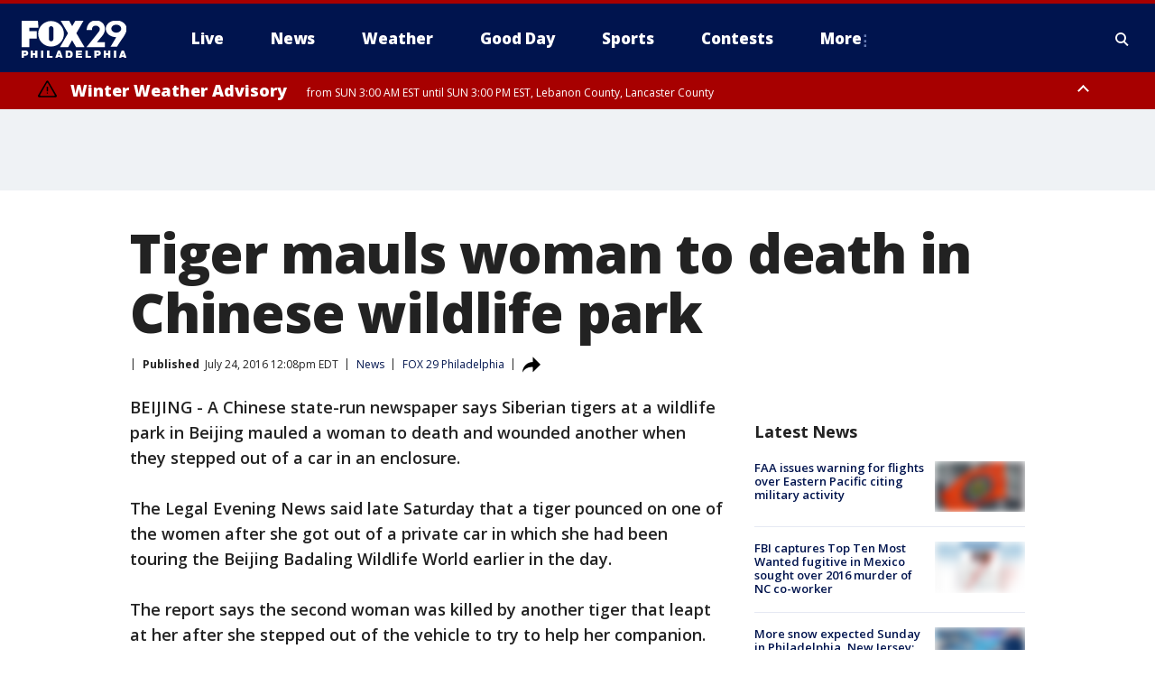

--- FILE ---
content_type: text/html; charset=utf-8
request_url: https://www.fox29.com/news/tiger-mauls-woman-to-death-in-chinese-wildlife-park
body_size: 27651
content:
<!doctype html>
<html data-n-head-ssr lang="en" data-n-head="lang">
  <head>
    <!-- Google Tag Manager -->
    <script>
    function loadGTMIfNotLocalOrPreview() {
      const host = window.location.host.toLowerCase();
      const excludedHosts = ["local", "preview", "stage-preview"];
      if (!excludedHosts.some(excludedHost => host.startsWith(excludedHost))) {
        (function(w,d,s,l,i){w[l]=w[l]||[];w[l].push({'gtm.start':
        new Date().getTime(),event:'gtm.js'});var f=d.getElementsByTagName(s)[0],
        j=d.createElement(s),dl=l!='dataLayer'?'&l='+l:'';j.async=true;j.src=
        'https://www.googletagmanager.com/gtm.js?id='+i+dl;f.parentNode.insertBefore(j,f);
        })(window,document,'script','dataLayer','GTM-TMF4BDJ');
      }
    }
    loadGTMIfNotLocalOrPreview();
    </script>
    <!-- End Google Tag Manager -->
    <title data-n-head="true">Tiger mauls woman to death in Chinese wildlife park | FOX 29 Philadelphia</title><meta data-n-head="true" http-equiv="X-UA-Compatible" content="IE=edge,chrome=1"><meta data-n-head="true" name="viewport" content="width=device-width, minimum-scale=1.0, initial-scale=1.0"><meta data-n-head="true" charset="UTF-8"><meta data-n-head="true" name="format-detection" content="telephone=no"><meta data-n-head="true" name="msapplication-square70x70logo" content="//static.foxtv.com/static/orion/img/wtxf/favicons/mstile-70x70.png"><meta data-n-head="true" name="msapplication-square150x150logo" content="//static.foxtv.com/static/orion/img/wtxf/favicons/mstile-150x150.png"><meta data-n-head="true" name="msapplication-wide310x150logo" content="//static.foxtv.com/static/orion/img/wtxf/favicons/mstile-310x150.png"><meta data-n-head="true" name="msapplication-square310x310logo" content="//static.foxtv.com/static/orion/img/wtxf/favicons/mstile-310x310.png"><meta data-n-head="true" data-hid="description" name="description" content="A Chinese state-run newspaper says Siberian tigers at a wildlife park in Beijing mauled a woman to death and wounded another when they stepped out of a car in an enclosure."><meta data-n-head="true" data-hid="fb:app_id" property="fb:app_id" content="938570826205118"><meta data-n-head="true" data-hid="prism.stationId" name="prism.stationId" content="WTXF_FOX29"><meta data-n-head="true" data-hid="prism.stationCallSign" name="prism.stationCallSign" content="wtxf"><meta data-n-head="true" data-hid="prism.channel" name="prism.channel" content="fts"><meta data-n-head="true" data-hid="prism.section" name="prism.section" content="news"><meta data-n-head="true" data-hid="prism.subsection1" name="prism.subsection1" content=""><meta data-n-head="true" data-hid="prism.subsection2" name="prism.subsection2" content=""><meta data-n-head="true" data-hid="prism.subsection3" name="prism.subsection3" content=""><meta data-n-head="true" data-hid="prism.subsection4" name="prism.subsection4" content=""><meta data-n-head="true" data-hid="prism.aggregationType" name="prism.aggregationType" content="subsection"><meta data-n-head="true" data-hid="prism.genre" name="prism.genre" content=""><meta data-n-head="true" data-hid="pagetype" name="pagetype" content="article" scheme="dcterms.DCMIType"><meta data-n-head="true" data-hid="strikepagetype" name="strikepagetype" content="article" scheme="dcterms.DCMIType"><meta data-n-head="true" data-hid="content-creator" name="content-creator" content="tiger"><meta data-n-head="true" data-hid="dc.creator" name="dc.creator" scheme="dcterms.creator" content=""><meta data-n-head="true" data-hid="dc.title" name="dc.title" content="Tiger mauls woman to death in Chinese wildlife park" lang="en"><meta data-n-head="true" data-hid="dc.subject" name="dc.subject" content=""><meta data-n-head="true" data-hid="dcterms.abstract" name="dcterms.abstract" content="A Chinese state-run newspaper says Siberian tigers at a wildlife park in Beijing mauled a woman to death and wounded another when they stepped out of a car in an enclosure."><meta data-n-head="true" data-hid="dc.type" name="dc.type" scheme="dcterms.DCMIType" content="Text.Article"><meta data-n-head="true" data-hid="dc.description" name="dc.description" content="A Chinese state-run newspaper says Siberian tigers at a wildlife park in Beijing mauled a woman to death and wounded another when they stepped out of a car in an enclosure."><meta data-n-head="true" data-hid="dc.language" name="dc.language" scheme="dcterms.RFC4646" content="en-US"><meta data-n-head="true" data-hid="dc.publisher" name="dc.publisher" content="FOX 29 Philadelphia"><meta data-n-head="true" data-hid="dc.format" name="dc.format" scheme="dcterms.URI" content="text/html"><meta data-n-head="true" data-hid="dc.identifier" name="dc.identifier" scheme="dcterms.URI" content="urn:uri:base64:72edfc96-7c8e-548d-b972-5ee62afd579c"><meta data-n-head="true" data-hid="dc.source" name="dc.source" content="FOX 29 Philadelphia"><meta data-n-head="true" data-hid="dc.date" name="dc.date" content="2016-07-24"><meta data-n-head="true" data-hid="dcterms.created" name="dcterms.created" scheme="dcterms.ISO8601" content="2016-07-24T12:08:50-04:00"><meta data-n-head="true" data-hid="dcterms.modified" name="dcterms.modified" scheme="dcterms.ISO8601" content="2019-05-03T18:12:58-04:00"><meta data-n-head="true" data-hid="og:title" property="og:title" content="Tiger mauls woman to death in Chinese wildlife park"><meta data-n-head="true" data-hid="og:description" property="og:description" content="A Chinese state-run newspaper says Siberian tigers at a wildlife park in Beijing mauled a woman to death and wounded another when they stepped out of a car in an enclosure."><meta data-n-head="true" data-hid="og:type" property="og:type" content="article"><meta data-n-head="true" data-hid="og:image" property="og:image" content="https://images.foxtv.com/www.fox29.com/img/1200/630/default-image.png?ve=1&amp;tl=1"><meta data-n-head="true" data-hid="og:image:width" property="og:image:width" content="1280"><meta data-n-head="true" data-hid="og:image:height" property="og:image:height" content="720"><meta data-n-head="true" data-hid="og:url" property="og:url" content="https://www.fox29.com/news/tiger-mauls-woman-to-death-in-chinese-wildlife-park"><meta data-n-head="true" data-hid="og:site_name" property="og:site_name" content="FOX 29 Philadelphia"><meta data-n-head="true" data-hid="og:locale" property="og:locale" content="en_US"><meta data-n-head="true" data-hid="robots" name="robots" content="index, follow, max-image-preview:large, max-video-preview:-1"><meta data-n-head="true" data-hid="fox.app_version" name="fox.app_version" content="v77"><meta data-n-head="true" data-hid="fox.fix_version" name="fox.fix_version" content="10.2.0"><meta data-n-head="true" data-hid="fox.app_build" name="fox.app_build" content="no build version"><meta data-n-head="true" name="twitter:card" content="summary_large_image"><meta data-n-head="true" name="twitter:site" content="@FOX29philly"><meta data-n-head="true" name="twitter:site:id" content="@FOX29philly"><meta data-n-head="true" name="twitter:title" content="Tiger mauls woman to death in Chinese wildlife park"><meta data-n-head="true" name="twitter:description" content="A Chinese state-run newspaper says Siberian tigers at a wildlife park in Beijing mauled a woman to death and wounded another when they stepped out of a car in an enclosure."><meta data-n-head="true" name="twitter:image" content="https://images.foxtv.com/www.fox29.com/img/1280/720/default-image.png?ve=1&amp;tl=1"><meta data-n-head="true" name="twitter:url" content="https://www.fox29.com/news/tiger-mauls-woman-to-death-in-chinese-wildlife-park"><meta data-n-head="true" name="twitter:creator" content="@FOX29philly"><meta data-n-head="true" name="twitter:creator:id" content="@FOX29philly"><meta data-n-head="true" name="fox.name" content="Post Landing"><meta data-n-head="true" name="fox.category" content="news"><meta data-n-head="true" name="fox.page_content_category" content="news"><meta data-n-head="true" name="fox.page_name" content="wtxf:web:post:article:Tiger mauls woman to death in Chinese wildlife park | FOX 29 Philadelphia"><meta data-n-head="true" name="fox.page_content_level_1" content="wtxf:web:post"><meta data-n-head="true" name="fox.page_content_level_2" content="wtxf:web:post:article"><meta data-n-head="true" name="fox.page_content_level_3" content="wtxf:web:post:article:Tiger mauls woman to death in Chinese wildlife park | FOX 29 Philadelphia"><meta data-n-head="true" name="fox.page_content_level_4" content="wtxf:web:post:article:Tiger mauls woman to death in Chinese wildlife park | FOX 29 Philadelphia"><meta data-n-head="true" name="fox.page_type" content="post-article"><meta data-n-head="true" name="fox.page_content_distributor" content="owned"><meta data-n-head="true" name="fox.page_content_type_of_story" content="Migrated"><meta data-n-head="true" name="fox.author" content=""><meta data-n-head="true" name="fox.page_content_author" content=""><meta data-n-head="true" name="fox.page_content_author_secondary" content=""><meta data-n-head="true" name="fox.page_content_version" content="n/a"><meta data-n-head="true" name="fox.publisher" content="FOX 29 Philadelphia"><meta data-n-head="true" name="fox.page_content_id" content="72edfc96-7c8e-548d-b972-5ee62afd579c"><meta data-n-head="true" name="fox.page_content_station_originator" content=""><meta data-n-head="true" name="fox.url" content="https://www.fox29.com/news/tiger-mauls-woman-to-death-in-chinese-wildlife-park"><meta data-n-head="true" name="fox.page_canonical_url" content="https://www.fox29.com/news/tiger-mauls-woman-to-death-in-chinese-wildlife-park"><meta data-n-head="true" name="smartbanner:enabled-platforms" content="none"><meta data-n-head="true" property="fb:app_id" content="938570826205118"><meta data-n-head="true" property="article:opinion" content="false"><meta data-n-head="true" name="keywords" content="News"><meta data-n-head="true" name="classification" content="/FTS/News"><meta data-n-head="true" name="classification-isa" content="news"><meta data-n-head="true" name="fox.page_content_tags" content="/FTS/News"><link data-n-head="true" rel="preconnect" href="https://prod.player.fox.digitalvideoplatform.com" crossorigin="anonymous"><link data-n-head="true" rel="dns-prefetch" href="https://prod.player.fox.digitalvideoplatform.com"><link data-n-head="true" rel="stylesheet" href="https://statics.foxsports.com/static/orion/style/css/scorestrip-external.css"><link data-n-head="true" rel="icon" type="image/x-icon" href="/favicons/wtxf/favicon.ico"><link data-n-head="true" rel="stylesheet" href="https://fonts.googleapis.com/css?family=Open+Sans:300,400,400i,600,600i,700,700i,800,800i&amp;display=swap"><link data-n-head="true" rel="stylesheet" href="https://fonts.googleapis.com/css2?family=Rubik:wght@700&amp;display=swap"><link data-n-head="true" rel="schema.dcterms" href="//purl.org/dc/terms/"><link data-n-head="true" rel="schema.prism" href="//prismstandard.org/namespaces/basic/2.1/"><link data-n-head="true" rel="schema.iptc" href="//iptc.org/std/nar/2006-10-01/"><link data-n-head="true" rel="shortcut icon" href="//static.foxtv.com/static/orion/img/wtxf/favicons/favicon.ico" type="image/x-icon"><link data-n-head="true" rel="apple-touch-icon" sizes="57x57" href="//static.foxtv.com/static/orion/img/wtxf/favicons/apple-touch-icon-57x57.png"><link data-n-head="true" rel="apple-touch-icon" sizes="60x60" href="//static.foxtv.com/static/orion/img/wtxf/favicons/apple-touch-icon-60x60.png"><link data-n-head="true" rel="apple-touch-icon" sizes="72x72" href="//static.foxtv.com/static/orion/img/wtxf/favicons/apple-touch-icon-72x72.png"><link data-n-head="true" rel="apple-touch-icon" sizes="76x76" href="//static.foxtv.com/static/orion/img/wtxf/favicons/apple-touch-icon-76x76.png"><link data-n-head="true" rel="apple-touch-icon" sizes="114x114" href="//static.foxtv.com/static/orion/img/wtxf/favicons/apple-touch-icon-114x114.png"><link data-n-head="true" rel="apple-touch-icon" sizes="120x120" href="//static.foxtv.com/static/orion/img/wtxf/favicons/apple-touch-icon-120x120.png"><link data-n-head="true" rel="apple-touch-icon" sizes="144x144" href="//static.foxtv.com/static/orion/img/wtxf/favicons/apple-touch-icon-144x144.png"><link data-n-head="true" rel="apple-touch-icon" sizes="152x152" href="//static.foxtv.com/static/orion/img/wtxf/favicons/apple-touch-icon-152x152.png"><link data-n-head="true" rel="apple-touch-icon" sizes="180x180" href="//static.foxtv.com/static/orion/img/wtxf/favicons/apple-touch-icon-180x180.png"><link data-n-head="true" rel="icon" type="image/png" href="//static.foxtv.com/static/orion/img/wtxf/favicons/favicon-16x16.png" sizes="16x16"><link data-n-head="true" rel="icon" type="image/png" href="//static.foxtv.com/static/orion/img/wtxf/favicons/favicon-32x32.png" sizes="32x32"><link data-n-head="true" rel="icon" type="image/png" href="//static.foxtv.com/static/orion/img/wtxf/favicons/favicon-96x96.png" sizes="96x96"><link data-n-head="true" rel="icon" type="image/png" href="//static.foxtv.com/static/orion/img/wtxf/favicons/android-chrome-192x192.png" sizes="192x192"><link data-n-head="true" href="https://fonts.gstatic.com" rel="preconnect" crossorigin="true"><link data-n-head="true" href="https://fonts.googleapis.com" rel="preconnect" crossorigin="true"><link data-n-head="true" rel="stylesheet" href="https://fonts.googleapis.com/css?family=Source+Sans+Pro:200,300,400,600,400italic,700,700italic,300,300italic,600italic/"><link data-n-head="true" rel="preconnect" href="https://cdn.segment.com/"><link data-n-head="true" rel="preconnect" href="https://widgets.media.weather.com/"><link data-n-head="true" rel="preconnect" href="https://elections.ap.org/"><link data-n-head="true" rel="preconnect" href="https://www.google-analytics.com/"><link data-n-head="true" rel="preconnect" href="http://static.chartbeat.com/"><link data-n-head="true" rel="preconnect" href="https://sb.scorecardresearch.com/"><link data-n-head="true" rel="preconnect" href="http://www.googletagmanager.com/"><link data-n-head="true" rel="preconnect" href="https://cdn.optimizely.com/"><link data-n-head="true" rel="preconnect" href="https://cdn.segment.com/"><link data-n-head="true" rel="preconnect" href="https://connect.facebook.net/"><link data-n-head="true" rel="preconnect" href="https://prod.player.fox.digitalvideoplatform.com/"><link data-n-head="true" rel="preload" as="script" href="https://prod.player.fox.digitalvideoplatform.com/wpf/v3/3.2.59/wpf_player.js"><link data-n-head="true" rel="prefetch" as="script" href="https://prod.player.fox.digitalvideoplatform.com/wpf/v3/3.2.59/lib/wpf_bitmovin_yospace_player.js"><link data-n-head="true" rel="prefetch" as="script" href="https://prod.player.fox.digitalvideoplatform.com/wpf/v3/3.2.59/lib/wpf_conviva_reporter.js"><link data-n-head="true" rel="prefetch" as="script" href="https://prod.player.fox.digitalvideoplatform.com/wpf/v3/3.2.59/lib/wpf_mux_reporter.js"><link data-n-head="true" rel="prefetch" as="script" href="https://prod.player.fox.digitalvideoplatform.com/wpf/v3/3.2.59/lib/wpf_adobeheartbeat_reporter.js"><link data-n-head="true" rel="prefetch" as="script" href="https://prod.player.fox.digitalvideoplatform.com/wpf/v3/3.2.59/lib/wpf_comscore_reporter.js"><link data-n-head="true" rel="prefetch" as="script" href="https://prod.player.fox.digitalvideoplatform.com/wpf/v3/3.2.59/lib/wpf_controls.js"><link data-n-head="true" rel="canonical" href="https://www.fox29.com/news/tiger-mauls-woman-to-death-in-chinese-wildlife-park"><link data-n-head="true" rel="alternate" type="application/rss+xml" title="News" href="https://www.fox29.com/rss.xml?category=news"><link data-n-head="true" rel="alternate" type="application/rss+xml" title="News" href="https://www.fox29.com/rss.xml?tag=news"><link data-n-head="true" rel="shorturl" href=""><link data-n-head="true" rel="image_src" href="https://images.foxtv.com/www.fox29.com/img/1280/720/default-image.png?ve=1&amp;tl=1"><link data-n-head="true" rel="amphtml" href="https://www.fox29.com/news/tiger-mauls-woman-to-death-in-chinese-wildlife-park.amp"><link data-n-head="true" rel="alternate" title="FOX 29 Philadelphia - News" type="application/rss+xml" href="https://www.fox29.com/rss/category/news"><link data-n-head="true" rel="alternate" title="FOX 29 Philadelphia - Tag Us Pa Philadelphia" type="application/rss+xml" href="https://www.fox29.com/rss/tags/us,pa,philadelphia"><link data-n-head="true" rel="alternate" title="FOX 29 Philadelphia - Tag Us Pa" type="application/rss+xml" href="https://www.fox29.com/rss/tags/us,pa"><link data-n-head="true" rel="alternate" title="FOX 29 Philadelphia - Tag Us Nj" type="application/rss+xml" href="https://www.fox29.com/rss/tags/us,nj"><link data-n-head="true" rel="alternate" title="FOX 29 Philadelphia - Tag Us De" type="application/rss+xml" href="https://www.fox29.com/rss/tags/us,de"><link data-n-head="true" rel="alternate" title="FOX 29 Philadelphia - Local News" type="application/rss+xml" href="https://www.fox29.com/rss/category/local-news"><link data-n-head="true" rel="alternate" title="FOX 29 Philadelphia - National News" type="application/rss+xml" href="https://www.fox29.com/rss/category/national-news"><link data-n-head="true" rel="alternate" title="FOX 29 Philadelphia - Tag World" type="application/rss+xml" href="https://www.fox29.com/rss/tags/world"><link data-n-head="true" rel="alternate" title="FOX 29 Philadelphia - Weather" type="application/rss+xml" href="https://www.fox29.com/rss/category/weather"><link data-n-head="true" rel="alternate" title="FOX 29 Philadelphia - 7 Day Forecast" type="application/rss+xml" href="https://www.fox29.com/rss/category/7-day-forecast"><link data-n-head="true" rel="alternate" title="FOX 29 Philadelphia - Closings" type="application/rss+xml" href="https://www.fox29.com/rss/category/closings"><link data-n-head="true" rel="alternate" title="FOX 29 Philadelphia - Interactive Radar" type="application/rss+xml" href="https://www.fox29.com/rss/category/interactive-radar"><link data-n-head="true" rel="alternate" title="FOX 29 Philadelphia - Current Temperatures" type="application/rss+xml" href="https://www.fox29.com/rss/category/current-temperatures"><link data-n-head="true" rel="alternate" title="FOX 29 Philadelphia - Watches Warnings" type="application/rss+xml" href="https://www.fox29.com/rss/category/watches-warnings"><link data-n-head="true" rel="alternate" title="FOX 29 Philadelphia - Apps" type="application/rss+xml" href="https://www.fox29.com/rss/category/apps"><link data-n-head="true" rel="alternate" title="FOX 29 Philadelphia - Shows Good Day" type="application/rss+xml" href="https://www.fox29.com/rss/category/shows,good-day"><link data-n-head="true" rel="alternate" title="FOX 29 Philadelphia - Email" type="application/rss+xml" href="https://www.fox29.com/rss/category/email"><link data-n-head="true" rel="alternate" title="FOX 29 Philadelphia - Traffic" type="application/rss+xml" href="https://www.fox29.com/rss/category/traffic"><link data-n-head="true" rel="alternate" title="FOX 29 Philadelphia - Live" type="application/rss+xml" href="https://www.fox29.com/rss/category/live"><link data-n-head="true" rel="alternate" title="FOX 29 Philadelphia - Tag Series Ya Gotta Try This" type="application/rss+xml" href="https://www.fox29.com/rss/tags/series,ya-gotta-try-this"><link data-n-head="true" rel="alternate" title="FOX 29 Philadelphia - Tag Seen On Tv" type="application/rss+xml" href="https://www.fox29.com/rss/tags/seen-on-tv"><link data-n-head="true" rel="alternate" title="FOX 29 Philadelphia - Tag Good Day Good Day Uncut" type="application/rss+xml" href="https://www.fox29.com/rss/tags/good-day,good-day-uncut"><link data-n-head="true" rel="alternate" title="FOX 29 Philadelphia - Tag Politics" type="application/rss+xml" href="https://www.fox29.com/rss/tags/politics"><link data-n-head="true" rel="alternate" title="FOX 29 Philadelphia - Election" type="application/rss+xml" href="https://www.fox29.com/rss/category/election"><link data-n-head="true" rel="alternate" title="FOX 29 Philadelphia - Tag People Donald J Trump" type="application/rss+xml" href="https://www.fox29.com/rss/tags/people,donald-j-trump"><link data-n-head="true" rel="alternate" title="FOX 29 Philadelphia - Tag People Josh Shapiro" type="application/rss+xml" href="https://www.fox29.com/rss/tags/people,josh-shapiro"><link data-n-head="true" rel="alternate" title="FOX 29 Philadelphia - Sports" type="application/rss+xml" href="https://www.fox29.com/rss/category/sports"><link data-n-head="true" rel="alternate" title="FOX 29 Philadelphia - Tag Nfl Philadelphia Eagles" type="application/rss+xml" href="https://www.fox29.com/rss/tags/nfl,philadelphia-eagles"><link data-n-head="true" rel="alternate" title="FOX 29 Philadelphia - Tag Nhl Philadelphia Flyers" type="application/rss+xml" href="https://www.fox29.com/rss/tags/nhl,philadelphia-flyers"><link data-n-head="true" rel="alternate" title="FOX 29 Philadelphia - Tag Mlb Philadelphia Phillies" type="application/rss+xml" href="https://www.fox29.com/rss/tags/mlb,philadelphia-phillies"><link data-n-head="true" rel="alternate" title="FOX 29 Philadelphia - Tag Nba Philadelphia 76ers" type="application/rss+xml" href="https://www.fox29.com/rss/tags/nba,philadelphia-76ers"><link data-n-head="true" rel="alternate" title="FOX 29 Philadelphia - Tag Mls Philadelphia Union" type="application/rss+xml" href="https://www.fox29.com/rss/tags/mls,philadelphia-union"><link data-n-head="true" rel="alternate" title="FOX 29 Philadelphia - Live Newsnow" type="application/rss+xml" href="https://www.fox29.com/rss/category/live/newsnow/"><link data-n-head="true" rel="alternate" title="FOX 29 Philadelphia - Tag Series Fox 29 News Specials" type="application/rss+xml" href="https://www.fox29.com/rss/tags/series,fox-29-news-specials"><link data-n-head="true" rel="alternate" title="FOX 29 Philadelphia - Live Cameras" type="application/rss+xml" href="https://www.fox29.com/rss/category/live-cameras"><link data-n-head="true" rel="alternate" title="FOX 29 Philadelphia - Live Soul Live" type="application/rss+xml" href="https://www.fox29.com/rss/category/live/soul-live/"><link data-n-head="true" rel="alternate" title="FOX 29 Philadelphia - Tag Series Local Matters" type="application/rss+xml" href="https://www.fox29.com/rss/tags/series,local-matters"><link data-n-head="true" rel="alternate" title="FOX 29 Philadelphia - Tag Entertainment" type="application/rss+xml" href="https://www.fox29.com/rss/tags/entertainment"><link data-n-head="true" rel="alternate" title="FOX 29 Philadelphia - Contests" type="application/rss+xml" href="https://www.fox29.com/rss/category/contests"><link data-n-head="true" rel="alternate" title="FOX 29 Philadelphia - Shows Fox Content" type="application/rss+xml" href="https://www.fox29.com/rss/category/shows,fox-content"><link data-n-head="true" rel="alternate" title="FOX 29 Philadelphia - Theclasshroom" type="application/rss+xml" href="https://www.fox29.com/rss/category/theclasshroom"><link data-n-head="true" rel="alternate" title="FOX 29 Philadelphia - Tmz" type="application/rss+xml" href="https://www.fox29.com/rss/category/tmz"><link data-n-head="true" rel="alternate" title="FOX 29 Philadelphia - Tag Series" type="application/rss+xml" href="https://www.fox29.com/rss/tags/series"><link data-n-head="true" rel="alternate" title="FOX 29 Philadelphia - Tag Bam" type="application/rss+xml" href="https://www.fox29.com/rss/tags/bam"><link data-n-head="true" rel="alternate" title="FOX 29 Philadelphia - Tag Series Behind The News" type="application/rss+xml" href="https://www.fox29.com/rss/tags/series,behind-the-news"><link data-n-head="true" rel="alternate" title="FOX 29 Philadelphia - Tag Series Bill And Shane" type="application/rss+xml" href="https://www.fox29.com/rss/tags/series,bill-and-shane"><link data-n-head="true" rel="alternate" title="FOX 29 Philadelphia - Tag Kelly Drives" type="application/rss+xml" href="https://www.fox29.com/rss/tags/kelly-drives"><link data-n-head="true" rel="alternate" title="FOX 29 Philadelphia - Shows The 215" type="application/rss+xml" href="https://www.fox29.com/rss/category/shows,the-215"><link data-n-head="true" rel="alternate" title="FOX 29 Philadelphia - Tag The Pulse" type="application/rss+xml" href="https://www.fox29.com/rss/tags/the-pulse"><link data-n-head="true" rel="alternate" title="FOX 29 Philadelphia - Tag Health" type="application/rss+xml" href="https://www.fox29.com/rss/tags/health"><link data-n-head="true" rel="alternate" title="FOX 29 Philadelphia - Tag Health Coronavirus" type="application/rss+xml" href="https://www.fox29.com/rss/tags/health,coronavirus"><link data-n-head="true" rel="alternate" title="FOX 29 Philadelphia - Tag Series Doctor Mike" type="application/rss+xml" href="https://www.fox29.com/rss/tags/series,doctor-mike"><link data-n-head="true" rel="alternate" title="FOX 29 Philadelphia - Money" type="application/rss+xml" href="https://www.fox29.com/rss/category/money"><link data-n-head="true" rel="alternate" title="FOX 29 Philadelphia - Tag Business" type="application/rss+xml" href="https://www.fox29.com/rss/tags/business"><link data-n-head="true" rel="alternate" title="FOX 29 Philadelphia - Tag Consumer" type="application/rss+xml" href="https://www.fox29.com/rss/tags/consumer"><link data-n-head="true" rel="alternate" title="FOX 29 Philadelphia - Tag Consumer Deals" type="application/rss+xml" href="https://www.fox29.com/rss/tags/consumer,deals"><link data-n-head="true" rel="alternate" title="FOX 29 Philadelphia - Tag Business Personal Finance" type="application/rss+xml" href="https://www.fox29.com/rss/tags/business,personal-finance"><link data-n-head="true" rel="alternate" title="FOX 29 Philadelphia - Tag Technology" type="application/rss+xml" href="https://www.fox29.com/rss/tags/technology"><link data-n-head="true" rel="alternate" title="FOX 29 Philadelphia - About Us" type="application/rss+xml" href="https://www.fox29.com/rss/category/about-us"><link data-n-head="true" rel="alternate" title="FOX 29 Philadelphia - Contact Us" type="application/rss+xml" href="https://www.fox29.com/rss/category/contact-us"><link data-n-head="true" rel="alternate" title="FOX 29 Philadelphia - Public File Inquiries" type="application/rss+xml" href="https://www.fox29.com/rss/category/public-file-inquiries"><link data-n-head="true" rel="alternate" title="FOX 29 Philadelphia - Advertise" type="application/rss+xml" href="https://www.fox29.com/rss/category/advertise"><link data-n-head="true" rel="alternate" title="FOX 29 Philadelphia - Team" type="application/rss+xml" href="https://www.fox29.com/rss/category/team"><link data-n-head="true" rel="alternate" title="FOX 29 Philadelphia - Whatsonfox" type="application/rss+xml" href="https://www.fox29.com/rss/category/whatsonfox"><link data-n-head="true" rel="alternate" title="FOX 29 Philadelphia - Work For Us" type="application/rss+xml" href="https://www.fox29.com/rss/category/work-for-us"><link data-n-head="true" rel="alternate" title="FOX 29 Philadelphia - Discover the latest breaking news." type="application/rss+xml" href="https://www.fox29.com/latest.xml"><link data-n-head="true" rel="stylesheet" href="//static.foxtv.com/static/orion/css/default/article.rs.css"><link data-n-head="true" rel="stylesheet" href="/css/print.css" media="print"><script data-n-head="true" type="text/javascript" data-hid="pal-script" src="//imasdk.googleapis.com/pal/sdkloader/pal.js"></script><script data-n-head="true" type="text/javascript" src="https://statics.foxsports.com/static/orion/scorestrip.js" async="false" defer="true"></script><script data-n-head="true" type="text/javascript">
        (function (h,o,u,n,d) {
          h=h[d]=h[d]||{q:[],onReady:function(c){h.q.push(c)}}
          d=o.createElement(u);d.async=1;d.src=n
          n=o.getElementsByTagName(u)[0];n.parentNode.insertBefore(d,n)
        })(window,document,'script','https://www.datadoghq-browser-agent.com/datadog-rum-v4.js','DD_RUM')
        DD_RUM.onReady(function() {
          DD_RUM.init({
            clientToken: 'pub6d08621e10189e2259b02648fb0f12e4',
            applicationId: 'f7e50afb-e642-42a0-9619-b32a46fc1075',
            site: 'datadoghq.com',
            service: 'www.fox29.com',
            env: 'prod',
            // Specify a version number to identify the deployed version of your application in Datadog
            version: '1.0.0',
            sampleRate: 20,
            sessionReplaySampleRate: 0,
            trackInteractions: true,
            trackResources: true,
            trackLongTasks: true,
            defaultPrivacyLevel: 'mask-user-input',
          });
          // DD_RUM.startSessionReplayRecording();
        })</script><script data-n-head="true" type="text/javascript" src="https://foxkit.fox.com/sdk/profile/v2.15.0/profile.js" async="false" defer="true"></script><script data-n-head="true" src="https://js.appboycdn.com/web-sdk/5.6/braze.min.js" async="true" defer="true"></script><script data-n-head="true" src="https://c.amazon-adsystem.com/aax2/apstag.js" async="true" defer="true"></script><script data-n-head="true" src="https://www.googletagmanager.com/gtag/js?id=UA-35281887-1" async="true"></script><script data-n-head="true" type="text/javascript">// 86acbd31cd7c09cf30acb66d2fbedc91daa48b86:1701196854.6031094
!function(n,r,e,t,c){var i,o="Promise"in n,u={then:function(){return u},catch:function(n){
return n(new Error("Airship SDK Error: Unsupported browser")),u}},s=o?new Promise((function(n,r){i=function(e,t){e?r(e):n(t)}})):u
;s._async_setup=function(n){if(o)try{i(null,n(c))}catch(n){i(n)}},n[t]=s;var a=r.createElement("script");a.src=e,a.async=!0,a.id="_uasdk",
a.rel=t,r.head.appendChild(a)}(window,document,'https://aswpsdkus.com/notify/v1/ua-sdk.min.js',
  'UA', {
    vapidPublicKey: 'BEDUB-TV_zJUitnzc78jYPaO6T4JcGgoXfpzaTUXEeEYQXYRgG0qYoyK5VFtRAOTjuvFsblbU9kNjmNMn2ghTHg=',
    websitePushId: 'web.wtxf.prod',
    appKey: '9eGYzKrYQQmzRN4aGjQPqA',
    token: 'MTo5ZUdZektyWVFRbXpSTjRhR2pRUHFBOm4xTHE1cHpNSTdYa3VUSG9Qd295aWU3UVNWcl9PZnotNjJnYURTVGtjNnc'
  });
</script><script data-n-head="true" type="text/javascript">UA.then(sdk => {
        sdk.plugins.load('html-prompt', 'https://aswpsdkus.com/notify/v1/ua-html-prompt.min.js', {
          appearDelay: 5000,
          disappearDelay: 2000000000000000000000000,
          askAgainDelay: 0,
          stylesheet: './css/airship.css',
          auto: false,
          type: 'alert',
          position: 'top',
          i18n: {
            en: {
              title: 'Stay Informed',
              message: 'Receive alerts to the biggest stories worth your time',
              accept: 'Allow',
              deny: 'No Thanks'
            }
          },
          logo: '/favicons/wtxf/favicon.ico'
        }).then(plugin => {
          const auditSession = () => {
            const airshipPageViews = parseInt(window.sessionStorage.getItem('currentAirShipPageViews'), 10)
            if (airshipPageViews > 1) {
              plugin.prompt();
              console.info('Airship: prompt called')
              clearInterval(auditInterval);
              window.sessionStorage.setItem('currentAirShipPageViews', 0)
            }
          }
          const auditInterval = setInterval(auditSession, 2000);
        })
      })</script><script data-n-head="true" src="/taboola/taboola.js" type="text/javascript" async="true" defer="true"></script><script data-n-head="true" src="https://scripts.webcontentassessor.com/scripts/5f3c4a314d8e55f536d625dcc7c87c6c00148df7a3edac1db6767d34cb9d3eb9"></script><script data-n-head="true" src="//static.foxtv.com/static/orion/scripts/core/ag.core.js"></script><script data-n-head="true" src="//static.foxtv.com/static/isa/core.js"></script><script data-n-head="true" src="//static.foxtv.com/static/orion/scripts/station/default/loader.js"></script><script data-n-head="true" src="https://widgets.media.weather.com/wxwidget.loader.js?cid=996314550" defer=""></script><script data-n-head="true" src="https://prod.player.fox.digitalvideoplatform.com/wpf/v3/3.2.59/wpf_player.js" defer="" data-hid="fox-player-main-script"></script><script data-n-head="true" src="//static.foxtv.com/static/leap/loader.js"></script><script data-n-head="true" >(function () {
        var _sf_async_config = window._sf_async_config = (window._sf_async_config || {})
        _sf_async_config.uid = 65824
        _sf_async_config.domain = 'fox29.com'
        _sf_async_config.flickerControl = false
        _sf_async_config.useCanonical = true

        // Function to set ISA-dependent values with proper error handling
        function setISAValues() {
          if (window.FTS && window.FTS.ISA && window.FTS.ISA._meta) {
            try {
              _sf_async_config.sections = window.FTS.ISA._meta.section || ''
              _sf_async_config.authors = window.FTS.ISA._meta.fox['fox.page_content_author'] ||
                                       window.FTS.ISA._meta.fox['fox.page_content_author_secondary'] ||
                                       window.FTS.ISA._meta.raw.publisher || ''
            } catch (e) {
              console.warn('FTS.ISA values not available yet:', e)
              _sf_async_config.sections = ''
              _sf_async_config.authors = ''
            }
          } else {
            // Set default values if ISA is not available
            _sf_async_config.sections = ''
            _sf_async_config.authors = ''

            // Retry after a short delay if ISA is not loaded yet
            setTimeout(setISAValues, 100)
          }
        }

        // Set ISA values initially
        setISAValues()

        _sf_async_config.useCanonicalDomain = true
        function loadChartbeat() {
          var e = document.createElement('script');
            var n = document.getElementsByTagName('script')[0];
            e.type = 'text/javascript';
            e.async = true;
            e.src = '//static.chartbeat.com/js/chartbeat.js';
            n.parentNode.insertBefore(e, n);
        }
        loadChartbeat();
        })()</script><script data-n-head="true" src="//static.chartbeat.com/js/chartbeat_mab.js"></script><script data-n-head="true" src="//static.chartbeat.com/js/chartbeat.js"></script><script data-n-head="true" src="https://interactives.ap.org/election-results/assets/microsite/resizeClient.js" defer=""></script><script data-n-head="true" data-hid="strike-loader" src="https://strike.fox.com/static/fts/display/loader.js" type="text/javascript"></script><script data-n-head="true" >
          (function() {
              window.foxstrike = window.foxstrike || {};
              window.foxstrike.cmd = window.foxstrike.cmd || [];
          })()
        </script><script data-n-head="true" type="application/ld+json">{"@context":"http://schema.org","@type":"NewsArticle","mainEntityOfPage":"https://www.fox29.com/news/tiger-mauls-woman-to-death-in-chinese-wildlife-park","headline":"Tiger mauls woman to death in Chinese wildlife park","articleBody":"BEIJING - A Chinese state-run newspaper says Siberian tigers at a wildlife park in Beijing mauled a woman to death and wounded another when they stepped out of a car in an enclosure.The Legal Evening News said late Saturday that a tiger pounced on one of the women after she got out of a private car in which she had been touring the Beijing Badaling Wildlife World earlier in the day.The report says the second woman was killed by another tiger that leapt at her after she stepped out of the vehicle to try to help her companion.The Yanqing district government confirmed the tiger attack at the park.","datePublished":"2016-07-24T12:08:50-04:00","dateModified":"2016-07-24T12:08:50-04:00","description":"A Chinese state-run newspaper says Siberian tigers at a wildlife park in Beijing mauled a woman to death and wounded another when they stepped out of a car in an enclosure.","author":{"@type":"Person","name":"FOX 29 Philadelphia"},"publisher":{"@type":"NewsMediaOrganization","name":"FOX 29 Philadelphia","alternateName":"WTXF, FOX 29, FOX 29 Philadelphia","url":"https://www.fox29.com/","sameAs":["https://www.facebook.com/fox29philadelphia/","https://twitter.com/FOX29philly","https://www.instagram.com/fox29philly/","https://www.youtube.com/fox29philly","https://en.wikipedia.org/wiki/WTXF-TV","https://www.wikidata.org/wiki/Q7956506","https://www.wikidata.org/wiki/Q7956506"],"foundingDate":"1965-05-16","logo":{"@type":"ImageObject","url":"https://static.foxtv.com/static/orion/img/wtxf/favicons/favicon-96x96.png","width":"96","height":"96"},"contactPoint":[{"@type":"ContactPoint","telephone":"+1-215-925-2929","contactType":"news desk"}],"address":{"@type":"PostalAddress","addressLocality":"Philadelphia","addressRegion":"Pennsylvania","postalCode":"19106","streetAddress":"330 Market Street","addressCountry":{"@type":"Country","name":"US"}}},"image":{"@type":"ImageObject","url":"https://www.fox29.com/img/default-image.png","width":"1280","height":"720"},"url":"https://www.fox29.com/news/tiger-mauls-woman-to-death-in-chinese-wildlife-park","isAccessibleForFree":true,"keywords":"news"}</script><link rel="preload" href="/_wzln/6a56ee32686b26826f41.js" as="script"><link rel="preload" href="/_wzln/376f0263662b8ef9a7f8.js" as="script"><link rel="preload" href="/_wzln/6b27e2b92eb7e58c1613.js" as="script"><link rel="preload" href="/_wzln/4c9c3b65e1baf7ee7ee4.js" as="script"><link rel="preload" href="/_wzln/2db3a0ae96ab20c2a7cc.js" as="script"><link rel="preload" href="/_wzln/331a9f36d5d711cda570.js" as="script"><link rel="preload" href="/_wzln/6152386dd10a9a3c150a.js" as="script"><link rel="preload" href="/_wzln/2aff162d6d0f3b59db4e.js" as="script"><style data-vue-ssr-id="3d723bd8:0 153764a8:0 4783c553:0 01f125af:0 7e965aea:0 fe2c1b5a:0 c789a71e:0 2151d74a:0 5fac22c6:0 4f269fee:0 c23b5e74:0 403377d7:0 4a3d6b7a:0 42dc6fe6:0 dfdcd1d2:0 3c367053:0 78666813:0 5c0b7ab5:0 c061adc6:0 d9a0143c:0">.v-select{position:relative;font-family:inherit}.v-select,.v-select *{box-sizing:border-box}@keyframes vSelectSpinner{0%{transform:rotate(0deg)}to{transform:rotate(1turn)}}.vs__fade-enter-active,.vs__fade-leave-active{pointer-events:none;transition:opacity .15s cubic-bezier(1,.5,.8,1)}.vs__fade-enter,.vs__fade-leave-to{opacity:0}.vs--disabled .vs__clear,.vs--disabled .vs__dropdown-toggle,.vs--disabled .vs__open-indicator,.vs--disabled .vs__search,.vs--disabled .vs__selected{cursor:not-allowed;background-color:#f8f8f8}.v-select[dir=rtl] .vs__actions{padding:0 3px 0 6px}.v-select[dir=rtl] .vs__clear{margin-left:6px;margin-right:0}.v-select[dir=rtl] .vs__deselect{margin-left:0;margin-right:2px}.v-select[dir=rtl] .vs__dropdown-menu{text-align:right}.vs__dropdown-toggle{-webkit-appearance:none;-moz-appearance:none;appearance:none;display:flex;padding:0 0 4px;background:none;border:1px solid rgba(60,60,60,.26);border-radius:4px;white-space:normal}.vs__selected-options{display:flex;flex-basis:100%;flex-grow:1;flex-wrap:wrap;padding:0 2px;position:relative}.vs__actions{display:flex;align-items:center;padding:4px 6px 0 3px}.vs--searchable .vs__dropdown-toggle{cursor:text}.vs--unsearchable .vs__dropdown-toggle{cursor:pointer}.vs--open .vs__dropdown-toggle{border-bottom-color:transparent;border-bottom-left-radius:0;border-bottom-right-radius:0}.vs__open-indicator{fill:rgba(60,60,60,.5);transform:scale(1);transition:transform .15s cubic-bezier(1,-.115,.975,.855);transition-timing-function:cubic-bezier(1,-.115,.975,.855)}.vs--open .vs__open-indicator{transform:rotate(180deg) scale(1)}.vs--loading .vs__open-indicator{opacity:0}.vs__clear{fill:rgba(60,60,60,.5);padding:0;border:0;background-color:transparent;cursor:pointer;margin-right:8px}.vs__dropdown-menu{display:block;box-sizing:border-box;position:absolute;top:calc(100% - 1px);left:0;z-index:1000;padding:5px 0;margin:0;width:100%;max-height:350px;min-width:160px;overflow-y:auto;box-shadow:0 3px 6px 0 rgba(0,0,0,.15);border:1px solid rgba(60,60,60,.26);border-top-style:none;border-radius:0 0 4px 4px;text-align:left;list-style:none;background:#fff}.vs__no-options{text-align:center}.vs__dropdown-option{line-height:1.42857143;display:block;padding:3px 20px;clear:both;color:#333;white-space:nowrap;cursor:pointer}.vs__dropdown-option--highlight{background:#5897fb;color:#fff}.vs__dropdown-option--deselect{background:#fb5858;color:#fff}.vs__dropdown-option--disabled{background:inherit;color:rgba(60,60,60,.5);cursor:inherit}.vs__selected{display:flex;align-items:center;background-color:#f0f0f0;border:1px solid rgba(60,60,60,.26);border-radius:4px;color:#333;line-height:1.4;margin:4px 2px 0;padding:0 .25em;z-index:0}.vs__deselect{display:inline-flex;-webkit-appearance:none;-moz-appearance:none;appearance:none;margin-left:4px;padding:0;border:0;cursor:pointer;background:none;fill:rgba(60,60,60,.5);text-shadow:0 1px 0 #fff}.vs--single .vs__selected{background-color:transparent;border-color:transparent}.vs--single.vs--loading .vs__selected,.vs--single.vs--open .vs__selected{position:absolute;opacity:.4}.vs--single.vs--searching .vs__selected{display:none}.vs__search::-webkit-search-cancel-button{display:none}.vs__search::-ms-clear,.vs__search::-webkit-search-decoration,.vs__search::-webkit-search-results-button,.vs__search::-webkit-search-results-decoration{display:none}.vs__search,.vs__search:focus{-webkit-appearance:none;-moz-appearance:none;appearance:none;line-height:1.4;font-size:1em;border:1px solid transparent;border-left:none;outline:none;margin:4px 0 0;padding:0 7px;background:none;box-shadow:none;width:0;max-width:100%;flex-grow:1;z-index:1}.vs__search::-moz-placeholder{color:inherit}.vs__search::placeholder{color:inherit}.vs--unsearchable .vs__search{opacity:1}.vs--unsearchable:not(.vs--disabled) .vs__search{cursor:pointer}.vs--single.vs--searching:not(.vs--open):not(.vs--loading) .vs__search{opacity:.2}.vs__spinner{align-self:center;opacity:0;font-size:5px;text-indent:-9999em;overflow:hidden;border:.9em solid hsla(0,0%,39.2%,.1);border-left-color:rgba(60,60,60,.45);transform:translateZ(0);animation:vSelectSpinner 1.1s linear infinite;transition:opacity .1s}.vs__spinner,.vs__spinner:after{border-radius:50%;width:5em;height:5em}.vs--loading .vs__spinner{opacity:1}
.fts-scorestrip-wrap{width:100%}.fts-scorestrip-wrap .fts-scorestrip-container{padding:0 16px;max-width:1280px;margin:0 auto}@media screen and (min-width:1024px){.fts-scorestrip-wrap .fts-scorestrip-container{padding:15px 24px}}
.fts-scorestrip-wrap[data-v-75d386ae]{width:100%}.fts-scorestrip-wrap .fts-scorestrip-container[data-v-75d386ae]{padding:0 16px;max-width:1280px;margin:0 auto}@media screen and (min-width:1024px){.fts-scorestrip-wrap .fts-scorestrip-container[data-v-75d386ae]{padding:15px 24px}}@media(min-width:768px)and (max-width:1280px){.main-content-new-layout[data-v-75d386ae]{padding:10px}}
#xd-channel-container[data-v-0130ae53]{margin:0 auto;max-width:1280px;height:1px}#xd-channel-fts-iframe[data-v-0130ae53]{position:relative;top:-85px;left:86.1%;width:100%;display:none}@media (min-width:768px) and (max-width:1163px){#xd-channel-fts-iframe[data-v-0130ae53]{left:84%}}@media (min-width:768px) and (max-width:1056px){#xd-channel-fts-iframe[data-v-0130ae53]{left:81%}}@media (min-width:768px) and (max-width:916px){#xd-channel-fts-iframe[data-v-0130ae53]{left:79%}}@media (min-width:769px) and (max-width:822px){#xd-channel-fts-iframe[data-v-0130ae53]{left:77%}}@media (min-width:400px) and (max-width:767px){#xd-channel-fts-iframe[data-v-0130ae53]{display:none!important}}.branding[data-v-0130ae53]{padding-top:0}@media (min-width:768px){.branding[data-v-0130ae53]{padding-top:10px}}
.title--hide[data-v-b8625060]{display:none}
#fox-id-logged-in[data-v-f7244ab2]{display:none}.button-reset[data-v-f7244ab2]{background:none;border:none;padding:0;cursor:pointer;outline:inherit}.watch-live[data-v-f7244ab2]{background-color:#a70000;border-radius:3px;margin-top:16px;margin-right:-10px;padding:8px 9px;max-height:31px}.watch-live>a[data-v-f7244ab2]{color:#fff;font-weight:900;font-size:12px}.small-btn-grp[data-v-f7244ab2]{display:flex}.sign-in[data-v-f7244ab2]{width:43px;height:17px;font-size:12px;font-weight:800;font-stretch:normal;font-style:normal;line-height:normal;letter-spacing:-.25px;color:#fff}.sign-in-mobile[data-v-f7244ab2]{margin:16px 12px 0 0}.sign-in-mobile[data-v-f7244ab2],.sign-in-tablet-and-up[data-v-f7244ab2]{background-color:#334f99;width:59px;height:31px;border-radius:3px}.sign-in-tablet-and-up[data-v-f7244ab2]{float:left;margin-right:16px;margin-top:24px}.sign-in-tablet-and-up[data-v-f7244ab2]:hover{background-color:#667bb3}.avatar-desktop[data-v-f7244ab2]{width:28px;height:28px;float:left;margin-right:16px;margin-top:24px}.avatar-mobile[data-v-f7244ab2]{width:33px;height:33px;margin:16px 12px 0 0}
.alert-storm .alert-text[data-v-6e1c7e98]{top:0}.alert-storm .alert-info a[data-v-6e1c7e98]{color:#fff}.alert-storm .alert-title[data-v-6e1c7e98]:before{display:inline-block;position:absolute;left:-18px;top:2px;height:15px;width:12px;background:url(//static.foxtv.com/static/orion/img/core/s/weather/warning.svg) no-repeat;background-size:contain}@media (min-width:768px){.alert-storm .alert-title[data-v-6e1c7e98]:before{left:0;top:0;height:24px;width:21px}}
.min-height-ad[data-v-2c3e8482]{min-height:0}.pre-content .min-height-ad[data-v-2c3e8482]{min-height:90px}@media only screen and (max-width:767px){.page-content .lsf-mobile[data-v-2c3e8482],.right-rail .lsf-mobile[data-v-2c3e8482],.sidebar-secondary .lsf-mobile[data-v-2c3e8482]{min-height:300px;min-width:250px}}@media only screen and (min-width:768px){.right-rail .lsf-ban[data-v-2c3e8482],.sidebar-secondary .lsf-ban[data-v-2c3e8482]{min-height:250px;min-width:300px}.post-content .lsf-lb[data-v-2c3e8482],.pre-content .lsf-lb[data-v-2c3e8482]{min-height:90px;min-width:728px}}
.tags[data-v-6c8e215c]{flex-wrap:wrap;color:#979797;font-weight:400;line-height:normal}.tags[data-v-6c8e215c],.tags-tag[data-v-6c8e215c]{display:flex;font-family:Open Sans;font-size:18px;font-style:normal}.tags-tag[data-v-6c8e215c]{color:#041431;background-color:#e6e9f3;min-height:40px;align-items:center;justify-content:center;border-radius:10px;margin:10px 10px 10px 0;padding:10px 15px;grid-gap:10px;gap:10px;color:#036;font-weight:700;line-height:23px}.tags-tag[data-v-6c8e215c]:last-of-type{margin-right:0}.headlines-related.center[data-v-6c8e215c]{margin-bottom:0}#taboola-mid-article-thumbnails[data-v-6c8e215c]{padding:28px 100px}@media screen and (max-width:767px){#taboola-mid-article-thumbnails[data-v-6c8e215c]{padding:0}}
.no-separator[data-v-08416276]{padding-left:0}.no-separator[data-v-08416276]:before{content:""}
.outside[data-v-6d0ce7d9]{width:100vw;height:100vh;position:fixed;top:0;left:0}
.social-icons[data-v-10e60834]{background:#fff;box-shadow:0 0 20px rgba(0,0,0,.15);border-radius:5px}.social-icons a[data-v-10e60834]{overflow:visible}
.collection .heading .title[data-v-74e027ca]{line-height:34px}
.responsive-image__container[data-v-2c4f2ba8]{overflow:hidden}.responsive-image__lazy-container[data-v-2c4f2ba8]{background-size:cover;background-position:50%;filter:blur(4px)}.responsive-image__lazy-container.loaded[data-v-2c4f2ba8]{filter:blur(0);transition:filter .3s ease-out}.responsive-image__picture[data-v-2c4f2ba8]{position:absolute;top:0;left:0}.rounded[data-v-2c4f2ba8]{border-radius:50%}
h2[data-v-6b12eae0]{color:#01154d;font-size:26px;font-weight:900;font-family:Open Sans,Helvetica Neue,Helvetica,Arial,sans-serif;line-height:30px;padding-top:5px}.you-might-also-like .subheader[data-v-6b12eae0]{background-color:#fff;display:block;position:relative;z-index:2;font-size:15px;width:180px;margin:0 auto;color:#666;font-family:Open Sans,Helvetica Neue,Helvetica,Arial,sans-serif;font-weight:600}.you-might-also-like-form[data-v-6b12eae0]{width:100%;max-width:300px;margin:0 auto;display:block;padding-bottom:25px;box-sizing:border-box}.you-might-also-like-form .checkbox-group[data-v-6b12eae0]{color:#666;border-top:2px solid #666;text-align:left;font-size:14px;margin-top:-10px;padding-top:10px}.you-might-also-like-form .checkbox-group .item[data-v-6b12eae0]{display:flex;flex-direction:column;margin-left:10px;padding:10px 0}.you-might-also-like-form .checkbox-group .item label[data-v-6b12eae0]{color:#666;font-family:Open Sans,Helvetica Neue,Helvetica,Arial,sans-serif;line-height:18px;font-weight:600;font-size:14px}.you-might-also-like-form .checkbox-group .item span[data-v-6b12eae0]{margin-left:22px;font-weight:200;display:block}.you-might-also-like-form input[type=submit][data-v-6b12eae0]{margin-top:10px;background-color:#01154d;color:#fff;font-family:Source Sans Pro,arial,helvetica,sans-serif;font-size:16px;line-height:35px;font-weight:900;border-radius:2px;margin-bottom:0;padding:0;height:60px;-moz-appearance:none;appearance:none;-webkit-appearance:none}div.newsletter-signup[data-v-6b12eae0]{background-color:#fff;margin:0 auto;max-width:600px;width:100%}div.nlw-outer[data-v-6b12eae0]{padding:16px 0}div.nlw-inner[data-v-6b12eae0]{display:block;text-align:center;margin:0 auto;border:1px solid #666;border-top:12px solid #01154d;height:100%;width:auto}div.nlw-inner h2[data-v-6b12eae0]{color:#01154d;font-size:26px;font-weight:700;font-family:Open Sans,Helvetica Neue,Helvetica,Arial,sans-serif;line-height:30px;padding-top:5px;margin:.67em}#other-newsletter-form[data-v-6b12eae0],p[data-v-6b12eae0]{font-size:13px;line-height:18px;font-weight:600;padding:10px;margin:1em 0}#nlw-tos[data-v-6b12eae0],#other-newsletter-form[data-v-6b12eae0],p[data-v-6b12eae0]{color:#666;font-family:Open Sans,Helvetica Neue,Helvetica,Arial,sans-serif}#nlw-tos[data-v-6b12eae0]{font-size:14px;font-weight:300;padding:0 10px 10px;margin:0 0 30px}#nlw-tos a[data-v-6b12eae0]{text-decoration:none;color:#01154d;font-weight:600}div.nlw-inner form[data-v-6b12eae0]{width:100%;max-width:300px;margin:0 auto;display:block;padding-bottom:25px;box-sizing:border-box}div.nlw-inner form input[data-v-6b12eae0]{height:50px;width:95%;border:none}div.nlw-inner form input[type=email][data-v-6b12eae0]{background-color:#efefef;color:#666;border-radius:0;font-size:14px;padding-left:4%}div.nlw-inner form input[type=checkbox][data-v-6b12eae0]{height:12px;width:12px}div.nlw-inner #newsletter-form input[type=submit][data-v-6b12eae0]{background-color:#a80103;font-size:19px;margin-top:15px;height:50px}div.nlw-inner #newsletter-form input[type=submit][data-v-6b12eae0],div.nlw-inner #other-newsletter-form input[type=submit][data-v-6b12eae0]{color:#fff;font-family:Source Sans Pro,arial,helvetica,sans-serif;line-height:35px;font-weight:900;border-radius:2px;-moz-appearance:none;appearance:none;-webkit-appearance:none}div.nlw-inner #other-newsletter-form input[type=submit][data-v-6b12eae0]{background-color:#01154d;font-size:16px;margin-bottom:8px;padding:4px;height:60px}div.nlw-inner form input[type=submit][data-v-6b12eae0]:hover{cursor:pointer}div.nlw-inner #other-newsletter-form[data-v-6b12eae0]{color:#666;border-top:2px solid #666;text-align:left;font-size:14px;margin-top:-10px;padding-top:20px}
.live-main .collection-trending[data-v-51644bd2]{padding-left:0;padding-right:0}@media only screen and (max-width:375px) and (orientation:portrait){.live-main .collection-trending[data-v-51644bd2]{padding-left:10px;padding-right:10px}}@media (min-width:769px) and (max-width:1023px){.live-main .collection-trending[data-v-51644bd2]{padding-left:24px;padding-right:24px}}@media (min-width:1024px) and (max-width:2499px){.live-main .collection-trending[data-v-51644bd2]{padding-left:0;padding-right:0}}
.promo-container[data-v-9b918506]{padding:0}@media (min-width:768px){.promo-container[data-v-9b918506]{padding:0 24px}}@media (min-width:1024px){.promo-container[data-v-9b918506]{padding:0 0 16px}}.promo-separator[data-v-9b918506]{margin-top:16px;border-bottom:8px solid #e6e9f3}.promo-image[data-v-9b918506]{max-width:300px;margin:0 auto;float:none}
.social-icons-footer .yt a[data-v-469bc58a]:after{background-image:url(/social-media/yt-icon.svg)}.social-icons-footer .link a[data-v-469bc58a]:after,.social-icons-footer .yt a[data-v-469bc58a]:after{background-position:0 0;background-size:100% 100%;background-repeat:no-repeat;height:16px;width:16px}.social-icons-footer .link a[data-v-469bc58a]:after{background-image:url(/social-media/link-icon.svg)}
.site-banner .btn-wrap-host[data-v-bd70ad56]:before{font-size:16px!important;line-height:1.5!important}.site-banner .btn-wrap-saf[data-v-bd70ad56]:before{font-size:20px!important}.site-banner .btn-wrap-ff[data-v-bd70ad56]:before{font-size:19.5px!important}
.banner-carousel[data-v-b03e4d42]{overflow:hidden}.banner-carousel[data-v-b03e4d42],.carousel-container[data-v-b03e4d42]{position:relative;width:100%}.carousel-track[data-v-b03e4d42]{display:flex;transition:transform .5s ease-in-out;width:100%}.carousel-slide[data-v-b03e4d42]{flex:0 0 100%;width:100%}.carousel-indicators[data-v-b03e4d42]{position:absolute;bottom:10px;left:50%;transform:translateX(-50%);display:flex;grid-gap:8px;gap:8px;z-index:10}.carousel-indicator[data-v-b03e4d42]{width:8px;height:8px;border-radius:50%;border:none;background-color:hsla(0,0%,100%,.5);cursor:pointer;transition:background-color .3s ease}.carousel-indicator.active[data-v-b03e4d42]{background-color:#fff}.carousel-indicator[data-v-b03e4d42]:hover{background-color:hsla(0,0%,100%,.8)}.site-banner .banner-carousel[data-v-b03e4d42],.site-banner .carousel-container[data-v-b03e4d42],.site-banner .carousel-slide[data-v-b03e4d42],.site-banner .carousel-track[data-v-b03e4d42]{height:100%}</style>
   </head>
  <body class="fb single single-article amp-geo-pending" data-n-head="class">
    <!-- Google Tag Manager (noscript) -->
    <noscript>
      <iframe src="https://www.googletagmanager.com/ns.html?id=GTM-TMF4BDJ" height="0" width="0" style="display:none;visibility:hidden"></iframe>
    </noscript>
    <!-- End Google Tag Manager (noscript) -->
    <amp-geo layout="nodisplay">
      <script type="application/json">
      {
        "ISOCountryGroups": {
          "eu": ["at", "be", "bg", "cy", "cz", "de", "dk", "ee", "es", "fi", "fr", "gb", "gr", "hr", "hu", "ie", "it", "lt", "lu", "lv", "mt", "nl", "pl", "pt", "ro", "se", "si", "sk"]
        }
      }
      </script>
    </amp-geo>
    <div data-server-rendered="true" id="__nuxt"><div id="__layout"><div id="wrapper" class="wrapper" data-v-75d386ae><header class="site-header nav-closed" data-v-0130ae53 data-v-75d386ae><!----> <div class="site-header-inner" data-v-b8625060 data-v-0130ae53><div class="branding" data-v-b8625060><a title="FOX 29 Philadelphia — Local News &amp; Weather" href="/" data-name="logo" class="logo global-nav-item" data-v-b8625060><img src="//static.foxtv.com/static/orion/img/core/s/logos/fts-philadelphia-a.svg" alt="FOX 29 Philadelphia" class="logo-full" data-v-b8625060> <img src="//static.foxtv.com/static/orion/img/core/s/logos/fts-philadelphia-b.svg" alt="FOX 29 Philadelphia" class="logo-mini" data-v-b8625060></a> <!----></div> <div class="nav-row" data-v-b8625060><div class="primary-nav tablet-desktop" data-v-b8625060><nav id="main-nav" data-v-b8625060><ul data-v-b8625060><li class="menu-live" data-v-b8625060><a href="/live" data-name="Live" class="global-nav-item" data-v-b8625060><span data-v-b8625060>Live</span></a></li><li class="menu-news" data-v-b8625060><a href="/news" data-name="News" class="global-nav-item" data-v-b8625060><span data-v-b8625060>News</span></a></li><li class="menu-weather" data-v-b8625060><a href="/weather" data-name="Weather" class="global-nav-item" data-v-b8625060><span data-v-b8625060>Weather</span></a></li><li class="menu-good-day" data-v-b8625060><a href="/shows/good-day" data-name="Good Day" class="global-nav-item" data-v-b8625060><span data-v-b8625060>Good Day</span></a></li><li class="menu-sports" data-v-b8625060><a href="/sports" data-name="Sports" class="global-nav-item" data-v-b8625060><span data-v-b8625060>Sports</span></a></li><li class="menu-contests" data-v-b8625060><a href="/contests" data-name="Contests" class="global-nav-item" data-v-b8625060><span data-v-b8625060>Contests</span></a></li> <li class="menu-more" data-v-b8625060><a href="#" data-name="More" class="js-menu-toggle global-nav-item" data-v-b8625060>More</a></li></ul></nav></div> <div class="meta" data-v-b8625060><span data-v-f7244ab2 data-v-b8625060><!----> <!----> <!----> <button class="button-reset watch-live mobile" data-v-f7244ab2><a href="/live" data-name="Watch Live" class="global-nav-item" data-v-f7244ab2>Watch Live</a></button></span> <div class="search-toggle tablet-desktop" data-v-b8625060><a href="#" data-name="Search" class="js-focus-search global-nav-item" data-v-b8625060>Expand / Collapse search</a></div> <div class="menu mobile" data-v-b8625060><a href="#" data-name="Search" class="js-menu-toggle global-nav-item" data-v-b8625060>☰</a></div></div></div></div> <div class="expandable-nav" data-v-0130ae53><div class="inner" data-v-0130ae53><div class="search"><div class="search-wrap"><form autocomplete="off" action="/search" method="get"><fieldset><label for="search-site" class="label">Search site</label> <input id="search-site" type="text" placeholder="Search for keywords" name="q" onblur onfocus autocomplete="off" value="" class="resp_site_search"> <input type="hidden" name="ss" value="fb"> <input type="submit" value="Search" class="resp_site_submit"></fieldset></form></div></div></div> <div class="section-nav" data-v-0130ae53><div class="inner"><nav class="menu-news"><h6 class="nav-title"><a href="/news" data-name="News" class="global-nav-item">News</a></h6> <ul><li class="nav-item"><a href="https://www.fox29.com/tag/america-250">America 250</a></li><li class="nav-item"><a href="/tag/us/pa/philadelphia">Philadelphia</a></li><li class="nav-item"><a href="/tag/us/pa">Pennsylvania</a></li><li class="nav-item"><a href="/tag/us/nj">New Jersey</a></li><li class="nav-item"><a href="/tag/us/de">Delaware</a></li><li class="nav-item"><a href="/local-news">More Local News</a></li><li class="nav-item"><a href="/national-news">National News</a></li><li class="nav-item"><a href="/tag/world">World News</a></li><li class="nav-item"><a href="https://www.fox29.com/news/fox-news-sunday-with-shannon-bream">FOX News Sunday</a></li></ul></nav><nav class="menu-weather"><h6 class="nav-title"><a href="/weather" data-name="Weather" class="global-nav-item">Weather</a></h6> <ul><li class="nav-item"><a href="/7-day-forecast">7-Day Forecast</a></li><li class="nav-item"><a href="/closings">School Closings &amp; Delays</a></li><li class="nav-item"><a href="https://www.foxweather.com/">FOX Weather</a></li><li class="nav-item"><a href="/interactive-radar">Radar</a></li><li class="nav-item"><a href="/current-temperatures">Temperatures</a></li><li class="nav-item"><a href="/watches-warnings">Watches/Warnings</a></li><li class="nav-item"><a href="/apps">Weather App</a></li></ul></nav><nav class="menu-good-day"><h6 class="nav-title"><a href="/shows/good-day" data-name="Good Day" class="global-nav-item">Good Day</a></h6> <ul><li class="nav-item"><a href="https://www.fox29.com/tag/good-day/good-day-after-show">Good Day After Show</a></li><li class="nav-item"><a href="https://www.fox29.com/shows/good-day-weekend">Good Day Weekend</a></li><li class="nav-item"><a href="/email">'Digest' Newsletter</a></li><li class="nav-item"><a href="/traffic">Traffic</a></li><li class="nav-item"><a href="/live">Watch Live</a></li><li class="nav-item"><a href="/tag/series/ya-gotta-try-this">Ya Gotta Try This</a></li><li class="nav-item"><a href="/tag/seen-on-tv">Seen On TV</a></li><li class="nav-item"><a href="/tag/good-day/good-day-uncut">Good Day Uncut</a></li></ul></nav><nav class="menu-politics"><h6 class="nav-title"><a href="/tag/politics" data-name="Politics" class="global-nav-item">Politics</a></h6> <ul><li class="nav-item"><a href="/election">Election</a></li><li class="nav-item"><a href="https://www.fox29.com/election-results">Election Results</a></li><li class="nav-item"><a href="/tag/people/donald-j-trump">Donald J. Trump</a></li><li class="nav-item"><a href="/tag/people/josh-shapiro">Josh Shapiro</a></li></ul></nav><nav class="menu-sports"><h6 class="nav-title"><a href="/sports" data-name="Sports" class="global-nav-item">Sports</a></h6> <ul><li class="nav-item"><a href="https://www.fox29.com/shows/phantastic">Phantastic Sports Show</a></li><li class="nav-item"><a href="https://www.fox29.com/shows/futbol-hq">Futbol HQ</a></li><li class="nav-item"><a href="/tag/nfl/philadelphia-eagles">Eagles</a></li><li class="nav-item"><a href="/tag/nhl/philadelphia-flyers">Flyers</a></li><li class="nav-item"><a href="/tag/mlb/philadelphia-phillies">Phillies</a></li><li class="nav-item"><a href="/tag/nba/philadelphia-76ers">76ers</a></li><li class="nav-item"><a href="/tag/mls/philadelphia-union">Union</a></li><li class="nav-item"><a href="https://www.fox29.com/tag/sports/nfc-beast">NFC B-East</a></li><li class="nav-item"><a href="https://www.foxsports.com/mobile">FOX Sports App</a></li></ul></nav><nav class="menu-watch"><h6 class="nav-title"><a href="/live" data-name="Watch" class="global-nav-item">Watch</a></h6> <ul><li class="nav-item"><a href="https://www.fox29.com/fox-local">How To Stream</a></li><li class="nav-item"><a href="/live">Newscasts &amp; Replays</a></li><li class="nav-item"><a href="/live/newsnow/">LiveNOW from FOX</a></li><li class="nav-item"><a href="/tag/series/fox-29-news-specials">News Specials</a></li><li class="nav-item"><a href="/live-cameras">Webcams</a></li><li class="nav-item"><a href="/live/soul-live/">FOX Soul</a></li><li class="nav-item"><a href="https://www.youtube.com/fox29philly">YouTube</a></li><li class="nav-item"><a href="/tag/series/local-matters">Local Matters</a></li></ul></nav><nav class="menu-entertainment"><h6 class="nav-title"><a href="/tag/entertainment" data-name="Entertainment" class="global-nav-item">Entertainment</a></h6> <ul><li class="nav-item"><a href="/contests">Contests</a></li><li class="nav-item"><a href="/shows/fox-content">FOX Shows</a></li><li class="nav-item"><a href="/theclasshroom">The ClassH-Room</a></li><li class="nav-item"><a href="/tmz">TMZ</a></li><li class="nav-item"><a href="https://www.fox.com/shows">Watch FOX Shows</a></li><li class="nav-item"><a href="https://www.fox29.com/upload">Share Your Photos &amp; Videos</a></li></ul></nav><nav class="menu-fox-29-originals"><h6 class="nav-title"><a href="/tag/series" data-name="FOX 29 Originals" class="global-nav-item">FOX 29 Originals</a></h6> <ul><li class="nav-item"><a href="https://www.fox29.com/tag/series/mike">MIKE</a></li><li class="nav-item"><a href="/tag/bam">BAM</a></li><li class="nav-item"><a href="/tag/series/behind-the-news">Behind The News</a></li><li class="nav-item"><a href="/tag/series/bill-and-shane">Bill &amp; Shane</a></li><li class="nav-item"><a href="/tag/kelly-drives">Kelly Drives</a></li><li class="nav-item"><a href="/shows/the-215">The 215 </a></li><li class="nav-item"><a href="https://www.fox29.com/tag/series/the-ladies-room">The Ladies Room</a></li><li class="nav-item"><a href="/tag/the-pulse">The Pulse</a></li></ul></nav><nav class="menu-health"><h6 class="nav-title"><a href="/tag/health" data-name="Health" class="global-nav-item">Health</a></h6> <ul><li class="nav-item"><a href="/tag/health/coronavirus">Coronavirus</a></li><li class="nav-item"><a href="/tag/series/doctor-mike">Dr. Mike</a></li><li class="nav-item"><a href="https://www.fox29.com/tag/health-care">Health Care</a></li><li class="nav-item"><a href="https://www.fox29.com/tag/opioid-epidemic">Opioid Epidemic</a></li></ul></nav><nav class="menu-money"><h6 class="nav-title"><a href="/money" data-name="Money" class="global-nav-item">Money</a></h6> <ul><li class="nav-item"><a href="/tag/business">Business</a></li><li class="nav-item"><a href="/tag/consumer">Consumer</a></li><li class="nav-item"><a href="/tag/consumer/deals">Deals</a></li><li class="nav-item"><a href="/tag/business/personal-finance">Personal Finance</a></li><li class="nav-item"><a href="/tag/technology">Technology</a></li></ul></nav><nav class="menu-regional-news"><h6 class="nav-title"><a href="/tag/us/pa" data-name="Regional News" class="global-nav-item">Regional News</a></h6> <ul><li class="nav-item"><a href="https://www.fox29.com/fox-local">FOX LOCAL App</a></li><li class="nav-item"><a href="https://www.my9nj.com/">New Jersey News - My9NJ</a></li><li class="nav-item"><a href="https://www.fox5ny.com/">New York News - FOX 5 NY</a></li><li class="nav-item"><a href="https://www.fox5dc.com/">Washington DC News - FOX 5 DC</a></li></ul></nav><nav class="menu-about-us"><h6 class="nav-title"><a href="/about-us" data-name="About Us" class="global-nav-item">About Us</a></h6> <ul><li class="nav-item"><a href="/apps">Apps</a></li><li class="nav-item"><a href="/contact-us">Contact Us</a></li><li class="nav-item"><a href="/public-file-inquiries">FCC Public File</a></li><li class="nav-item"><a href="https://www.fox29.com/fcc-applications">FCC Applications</a></li><li class="nav-item"><a href="/advertise">How To Advertise</a></li><li class="nav-item"><a href="/team">Personalities</a></li><li class="nav-item"><a href="/whatsonfox">TV Listings</a></li><li class="nav-item"><a href="/work-for-us">Jobs</a></li></ul></nav></div></div></div></header> <div class="page" data-v-75d386ae><div class="pre-content" data-v-75d386ae><div data-v-6e1c7e98><div class="alert alert-storm tall" data-v-6e1c7e98><div class="alert-inner" data-v-6e1c7e98><a href="/weather-alerts" data-v-6e1c7e98><div class="alert-title" data-v-6e1c7e98>Winter Weather Advisory</div> <div class="alert-text" data-v-6e1c7e98> from SUN 3:00 AM EST until SUN 3:00 PM EST, Lebanon County, Lancaster County</div></a> <div class="count" data-v-6e1c7e98><span class="hide" data-v-6e1c7e98>3</span> <div class="arrow up" data-v-6e1c7e98></div></div></div></div><div class="alert alert-storm expand tall" data-v-6e1c7e98><div class="alert-inner" data-v-6e1c7e98><a href="/weather-alerts" data-v-6e1c7e98><div class="alert-title" data-v-6e1c7e98>Winter Weather Advisory</div> <div class="alert-text" data-v-6e1c7e98> from SUN 6:00 AM EST until SUN 8:00 PM EST, Delaware County, Philadelphia County, Lower Bucks County, Western Montgomery County, Eastern Chester County, Upper Bucks County, Western Chester County, Eastern Montgomery County, Northwestern Burlington County, Mercer County, Hunterdon County, Salem County, Camden County, Somerset County, Gloucester County, New Castle County</div></a> <!----></div></div><div class="alert alert-storm expand tall" data-v-6e1c7e98><div class="alert-inner" data-v-6e1c7e98><a href="/weather-alerts" data-v-6e1c7e98><div class="alert-title" data-v-6e1c7e98>Winter Weather Advisory</div> <div class="alert-text" data-v-6e1c7e98> from SUN 4:00 AM EST until SUN 8:00 PM EST, Berks County, Lehigh County, Northampton County, Warren County</div></a> <!----></div></div></div> <div class="pre-content-components"><div data-v-2c3e8482><div class="ad-container min-height-ad" data-v-2c3e8482><div id="--c5c0767d-bd2c-4f1f-9836-f4d8a185f6b2" class="-ad" data-v-2c3e8482></div> <!----></div></div></div></div> <!----> <div class="page-content" data-v-75d386ae><main class="main-content" data-v-75d386ae><article id="72edfc96-7c8e-548d-b972-5ee62afd579c" class="article-wrap" data-v-6c8e215c data-v-75d386ae><header lastModifiedDate="2019-05-03T18:12:58-04:00" class="article-header" data-v-08416276 data-v-6c8e215c><div class="meta" data-v-08416276><!----></div> <h1 class="headline" data-v-08416276>Tiger mauls woman to death in Chinese wildlife park</h1> <div class="article-meta article-meta-upper" data-v-08416276><!----> <div class="article-date" data-v-08416276><strong data-v-08416276>Published</strong> 
      July 24, 2016 12:08pm EDT
    </div> <div class="article-updated" data-v-08416276><a href="/tag/news" data-v-08416276>News</a></div> <div class="article-updated" data-v-08416276><a href="http://www.fox29.com" data-v-08416276>FOX 29 Philadelphia</a></div> <div class="article-updated" data-v-08416276><div data-v-6d0ce7d9 data-v-08416276><!----> <div data-v-6d0ce7d9><div class="article-social" data-v-6d0ce7d9><div class="share" data-v-6d0ce7d9><a data-v-6d0ce7d9></a></div> <div style="display:none;" data-v-6d0ce7d9><div class="social-icons" data-v-10e60834 data-v-6d0ce7d9><p class="share-txt" data-v-10e60834>Share</p> <ul data-v-10e60834><li class="link link-black" data-v-10e60834><a href="#" data-v-10e60834><span data-v-10e60834>Copy Link</span></a></li> <li class="email email-black" data-v-10e60834><a href="#" data-v-10e60834>Email</a></li> <li class="fb fb-black" data-v-10e60834><a href="#" data-v-10e60834><span data-v-10e60834>Facebook</span></a></li> <li class="tw tw-black" data-v-10e60834><a href="#" data-v-10e60834><span data-v-10e60834>Twitter</span></a></li> <!----> <li class="linkedin linkedin-black" data-v-10e60834><a href="#" data-v-10e60834>LinkedIn</a></li> <li class="reddit reddit-black" data-v-10e60834><a href="#" data-v-10e60834>Reddit</a></li></ul></div></div></div></div></div></div></div></header> <div data-v-2c3e8482 data-v-6c8e215c><div class="ad-container min-height-ad" data-v-2c3e8482><div id="--29194c6a-c3de-472f-85a7-f54039b4c83a" class="-ad" data-v-2c3e8482></div> <!----></div></div> <div class="article-content-wrap sticky-columns" data-v-6c8e215c><div class="article-content" data-v-6c8e215c><!----> <div class="article-body" data-v-6c8e215c><p data-v-6c8e215c data-v-6c8e215c>BEIJING - A Chinese state-run newspaper says Siberian tigers at a wildlife park in Beijing mauled a woman to death and wounded another when they stepped out of a car in an enclosure.</p> <!----><p data-v-6c8e215c data-v-6c8e215c>The Legal Evening News said late Saturday that a tiger pounced on one of the women after she got out of a private car in which she had been touring the Beijing Badaling Wildlife World earlier in the day.</p> <!----><p data-v-6c8e215c data-v-6c8e215c>The report says the second woman was killed by another tiger that leapt at her after she stepped out of the vehicle to try to help her companion.</p> <div id="taboola-mid-article-thumbnails" data-v-6c8e215c></div> <div id="taboola-mid-article-thumbnails-js" data-v-6c8e215c></div> <div data-ad-pos="inread" data-ad-size="1x1" class="ad gpt" data-v-6c8e215c></div><p data-v-6c8e215c data-v-6c8e215c>The Yanqing district government confirmed the tiger attack at the park.</p> <!----><div original-article-post="" origination_station="" data-v-6c8e215c><div data-unit-credible=";;" data-in-article="true" class="credible"></div></div> <!---->  <!----> <!----> <div data-uid="fts-ar-17" class="vendor-unit" data-v-6c8e215c></div></div></div> <aside class="sidebar sidebar-primary rail" data-v-6c8e215c><div class="sticky-region"><div class="sidebar-columns"><div data-v-2c3e8482><div class="ad-container min-height-ad" data-v-2c3e8482><div id="--8dff0755-7d1d-4970-af39-7ce95e24051c" class="-ad" data-v-2c3e8482></div> <!----></div></div><section class="collection collection-river" data-v-74e027ca><header class="heading" data-v-74e027ca><h2 class="title" data-v-74e027ca>
      Latest News
    </h2> <!----></header> <div class="content article-list" data-v-74e027ca><article class="article story-1" data-v-74e027ca><!----> <div class="m"><a href="/news/faa-warns-flight-hazards-eastern-pacific"><div class="responsive-image__container" data-v-2c4f2ba8><div class="responsive-image__lazy-container" style="background-image:url('https://images.foxtv.com/static.livenowfox.com/www.livenowfox.com/content/uploads/2026/01/0/100/gettyimages-2217871955.jpg?ve=1&amp;tl=1');" data-v-2c4f2ba8><img alt="FAA issues warning for flights over Eastern Pacific citing military activity" src="https://images.foxtv.com/static.livenowfox.com/www.livenowfox.com/content/uploads/2026/01/0/100/gettyimages-2217871955.jpg?ve=1&amp;tl=1" data-src="https://images.foxtv.com/static.livenowfox.com/www.livenowfox.com/content/uploads/2026/01/0/100/gettyimages-2217871955.jpg?ve=1&amp;tl=1" data-srcset="https://images.foxtv.com/static.livenowfox.com/www.livenowfox.com/content/uploads/2026/01/0/100/gettyimages-2217871955.jpg?ve=1&amp;tl=1" style="background:rgba(0,0,0,0);width:592px;margin:auto;height:0;padding-top:56.25%;" data-v-2c4f2ba8></div> <noscript data-v-2c4f2ba8><picture class="responsive-image__picture" data-v-2c4f2ba8><source media="(max-width: 767px)" srcset="https://images.foxtv.com/static.livenowfox.com/www.livenowfox.com/content/uploads/2026/01/0/100/gettyimages-2217871955.jpg?ve=1&amp;tl=1, https://images.foxtv.com/static.livenowfox.com/www.livenowfox.com/content/uploads/2026/01/0/100/gettyimages-2217871955.jpg?ve=1&amp;tl=1 2x" data-v-2c4f2ba8><source media="(min-width: 1024px) and (max-width: 1279px)" srcset="https://images.foxtv.com/static.livenowfox.com/www.livenowfox.com/content/uploads/2026/01/0/100/gettyimages-2217871955.jpg?ve=1&amp;tl=1, https://images.foxtv.com/static.livenowfox.com/www.livenowfox.com/content/uploads/2026/01/0/100/gettyimages-2217871955.jpg?ve=1&amp;tl=1 2x" data-v-2c4f2ba8><source media="(min-width: 768px) and (max-width: 1024px)" srcset="https://images.foxtv.com/static.livenowfox.com/www.livenowfox.com/content/uploads/2026/01/0/100/gettyimages-2217871955.jpg?ve=1&amp;tl=1, https://images.foxtv.com/static.livenowfox.com/www.livenowfox.com/content/uploads/2026/01/0/100/gettyimages-2217871955.jpg?ve=1&amp;tl=1 2x" data-v-2c4f2ba8><source media="(min-width: 1280px)" srcset="https://images.foxtv.com/static.livenowfox.com/www.livenowfox.com/content/uploads/2026/01/0/100/gettyimages-2217871955.jpg?ve=1&amp;tl=1, https://images.foxtv.com/static.livenowfox.com/www.livenowfox.com/content/uploads/2026/01/0/100/gettyimages-2217871955.jpg?ve=1&amp;tl=1 2x" data-v-2c4f2ba8> <img alt="FAA issues warning for flights over Eastern Pacific citing military activity" src="https://images.foxtv.com/static.livenowfox.com/www.livenowfox.com/content/uploads/2026/01/0/100/gettyimages-2217871955.jpg?ve=1&amp;tl=1" data-v-2c4f2ba8></picture></noscript></div> <!----></a></div> <div class="info"><header class="info-header"><div class="meta"><!----></div> <h3 class="title"><a href="/news/faa-warns-flight-hazards-eastern-pacific">FAA issues warning for flights over Eastern Pacific citing military activity</a></h3></header> <!----> <!----> <!----></div></article><article class="article story-2" data-v-74e027ca><!----> <div class="m"><a href="/news/fbi-captures-top-ten-most-wanted-fugitive-mexico-sought-over-2016-murder-nc-co-worker"><div class="responsive-image__container" data-v-2c4f2ba8><div class="responsive-image__lazy-container" style="background-image:url('https://images.foxtv.com/static.livenowfox.com/www.livenowfox.com/content/uploads/2026/01/0/100/screenshot-2026-01-17-122159.png?ve=1&amp;tl=1');" data-v-2c4f2ba8><img alt="FBI captures Top Ten Most Wanted fugitive in Mexico sought over 2016 murder of NC co-worker" src="https://images.foxtv.com/static.livenowfox.com/www.livenowfox.com/content/uploads/2026/01/0/100/screenshot-2026-01-17-122159.png?ve=1&amp;tl=1" data-src="https://images.foxtv.com/static.livenowfox.com/www.livenowfox.com/content/uploads/2026/01/0/100/screenshot-2026-01-17-122159.png?ve=1&amp;tl=1" data-srcset="https://images.foxtv.com/static.livenowfox.com/www.livenowfox.com/content/uploads/2026/01/0/100/screenshot-2026-01-17-122159.png?ve=1&amp;tl=1" style="background:rgba(0,0,0,0);width:592px;margin:auto;height:0;padding-top:56.25%;" data-v-2c4f2ba8></div> <noscript data-v-2c4f2ba8><picture class="responsive-image__picture" data-v-2c4f2ba8><source media="(max-width: 767px)" srcset="https://images.foxtv.com/static.livenowfox.com/www.livenowfox.com/content/uploads/2026/01/0/100/screenshot-2026-01-17-122159.png?ve=1&amp;tl=1, https://images.foxtv.com/static.livenowfox.com/www.livenowfox.com/content/uploads/2026/01/0/100/screenshot-2026-01-17-122159.png?ve=1&amp;tl=1 2x" data-v-2c4f2ba8><source media="(min-width: 1024px) and (max-width: 1279px)" srcset="https://images.foxtv.com/static.livenowfox.com/www.livenowfox.com/content/uploads/2026/01/0/100/screenshot-2026-01-17-122159.png?ve=1&amp;tl=1, https://images.foxtv.com/static.livenowfox.com/www.livenowfox.com/content/uploads/2026/01/0/100/screenshot-2026-01-17-122159.png?ve=1&amp;tl=1 2x" data-v-2c4f2ba8><source media="(min-width: 768px) and (max-width: 1024px)" srcset="https://images.foxtv.com/static.livenowfox.com/www.livenowfox.com/content/uploads/2026/01/0/100/screenshot-2026-01-17-122159.png?ve=1&amp;tl=1, https://images.foxtv.com/static.livenowfox.com/www.livenowfox.com/content/uploads/2026/01/0/100/screenshot-2026-01-17-122159.png?ve=1&amp;tl=1 2x" data-v-2c4f2ba8><source media="(min-width: 1280px)" srcset="https://images.foxtv.com/static.livenowfox.com/www.livenowfox.com/content/uploads/2026/01/0/100/screenshot-2026-01-17-122159.png?ve=1&amp;tl=1, https://images.foxtv.com/static.livenowfox.com/www.livenowfox.com/content/uploads/2026/01/0/100/screenshot-2026-01-17-122159.png?ve=1&amp;tl=1 2x" data-v-2c4f2ba8> <img alt="FBI captures Top Ten Most Wanted fugitive in Mexico sought over 2016 murder of NC co-worker" src="https://images.foxtv.com/static.livenowfox.com/www.livenowfox.com/content/uploads/2026/01/0/100/screenshot-2026-01-17-122159.png?ve=1&amp;tl=1" data-v-2c4f2ba8></picture></noscript></div> <!----></a></div> <div class="info"><header class="info-header"><div class="meta"><!----></div> <h3 class="title"><a href="/news/fbi-captures-top-ten-most-wanted-fugitive-mexico-sought-over-2016-murder-nc-co-worker">FBI captures Top Ten Most Wanted fugitive in Mexico sought over 2016 murder of NC co-worker</a></h3></header> <!----> <!----> <!----></div></article><article class="article story-3" data-v-74e027ca><!----> <div class="m"><a href="/weather/snow-parts-new-jersey-pennsylvania-heres-how-much-more-could-fall-today"><div class="responsive-image__container" data-v-2c4f2ba8><div class="responsive-image__lazy-container" style="background-image:url('https://images.foxtv.com/static.fox29.com/www.fox29.com/content/uploads/2026/01/0/100/i-95-snow-qpf.png?ve=1&amp;tl=1');" data-v-2c4f2ba8><img alt="More snow expected Sunday in Philadelphia, New Jersey: Here’s how much could fall" src="https://images.foxtv.com/static.fox29.com/www.fox29.com/content/uploads/2026/01/0/100/i-95-snow-qpf.png?ve=1&amp;tl=1" data-src="https://images.foxtv.com/static.fox29.com/www.fox29.com/content/uploads/2026/01/0/100/i-95-snow-qpf.png?ve=1&amp;tl=1" data-srcset="https://images.foxtv.com/static.fox29.com/www.fox29.com/content/uploads/2026/01/0/100/i-95-snow-qpf.png?ve=1&amp;tl=1" style="background:rgba(0,0,0,0);width:592px;margin:auto;height:0;padding-top:56.25%;" data-v-2c4f2ba8></div> <noscript data-v-2c4f2ba8><picture class="responsive-image__picture" data-v-2c4f2ba8><source media="(max-width: 767px)" srcset="https://images.foxtv.com/static.fox29.com/www.fox29.com/content/uploads/2026/01/0/100/i-95-snow-qpf.png?ve=1&amp;tl=1, https://images.foxtv.com/static.fox29.com/www.fox29.com/content/uploads/2026/01/0/100/i-95-snow-qpf.png?ve=1&amp;tl=1 2x" data-v-2c4f2ba8><source media="(min-width: 1024px) and (max-width: 1279px)" srcset="https://images.foxtv.com/static.fox29.com/www.fox29.com/content/uploads/2026/01/0/100/i-95-snow-qpf.png?ve=1&amp;tl=1, https://images.foxtv.com/static.fox29.com/www.fox29.com/content/uploads/2026/01/0/100/i-95-snow-qpf.png?ve=1&amp;tl=1 2x" data-v-2c4f2ba8><source media="(min-width: 768px) and (max-width: 1024px)" srcset="https://images.foxtv.com/static.fox29.com/www.fox29.com/content/uploads/2026/01/0/100/i-95-snow-qpf.png?ve=1&amp;tl=1, https://images.foxtv.com/static.fox29.com/www.fox29.com/content/uploads/2026/01/0/100/i-95-snow-qpf.png?ve=1&amp;tl=1 2x" data-v-2c4f2ba8><source media="(min-width: 1280px)" srcset="https://images.foxtv.com/static.fox29.com/www.fox29.com/content/uploads/2026/01/0/100/i-95-snow-qpf.png?ve=1&amp;tl=1, https://images.foxtv.com/static.fox29.com/www.fox29.com/content/uploads/2026/01/0/100/i-95-snow-qpf.png?ve=1&amp;tl=1 2x" data-v-2c4f2ba8> <img alt="More snow expected Sunday in Philadelphia, New Jersey: Here’s how much could fall" src="https://images.foxtv.com/static.fox29.com/www.fox29.com/content/uploads/2026/01/0/100/i-95-snow-qpf.png?ve=1&amp;tl=1" data-v-2c4f2ba8></picture></noscript></div> <!----></a></div> <div class="info"><header class="info-header"><div class="meta"><!----></div> <h3 class="title"><a href="/weather/snow-parts-new-jersey-pennsylvania-heres-how-much-more-could-fall-today">More snow expected Sunday in Philadelphia, New Jersey: Here’s how much could fall</a></h3></header> <!----> <!----> <!----></div></article><article class="article story-4" data-v-74e027ca><!----> <div class="m"><a href="/news/man-shot-ankle-west-hilton-street-north-philadelphia"><div class="responsive-image__container" data-v-2c4f2ba8><div class="responsive-image__lazy-container" style="background-image:url('https://images.foxtv.com/static.fox29.com/www.fox29.com/content/uploads/2023/04/0/100/vlcsnap-2023-04-10-05h56m40s72.jpg?ve=1&amp;tl=1');" data-v-2c4f2ba8><img alt="Man shot in ankle on West Hilton Street in North Philadelphia" src="https://images.foxtv.com/static.fox29.com/www.fox29.com/content/uploads/2023/04/0/100/vlcsnap-2023-04-10-05h56m40s72.jpg?ve=1&amp;tl=1" data-src="https://images.foxtv.com/static.fox29.com/www.fox29.com/content/uploads/2023/04/0/100/vlcsnap-2023-04-10-05h56m40s72.jpg?ve=1&amp;tl=1" data-srcset="https://images.foxtv.com/static.fox29.com/www.fox29.com/content/uploads/2023/04/0/100/vlcsnap-2023-04-10-05h56m40s72.jpg?ve=1&amp;tl=1" style="background:rgba(0,0,0,0);width:592px;margin:auto;height:0;padding-top:56.25%;" data-v-2c4f2ba8></div> <noscript data-v-2c4f2ba8><picture class="responsive-image__picture" data-v-2c4f2ba8><source media="(max-width: 767px)" srcset="https://images.foxtv.com/static.fox29.com/www.fox29.com/content/uploads/2023/04/0/100/vlcsnap-2023-04-10-05h56m40s72.jpg?ve=1&amp;tl=1, https://images.foxtv.com/static.fox29.com/www.fox29.com/content/uploads/2023/04/0/100/vlcsnap-2023-04-10-05h56m40s72.jpg?ve=1&amp;tl=1 2x" data-v-2c4f2ba8><source media="(min-width: 1024px) and (max-width: 1279px)" srcset="https://images.foxtv.com/static.fox29.com/www.fox29.com/content/uploads/2023/04/0/100/vlcsnap-2023-04-10-05h56m40s72.jpg?ve=1&amp;tl=1, https://images.foxtv.com/static.fox29.com/www.fox29.com/content/uploads/2023/04/0/100/vlcsnap-2023-04-10-05h56m40s72.jpg?ve=1&amp;tl=1 2x" data-v-2c4f2ba8><source media="(min-width: 768px) and (max-width: 1024px)" srcset="https://images.foxtv.com/static.fox29.com/www.fox29.com/content/uploads/2023/04/0/100/vlcsnap-2023-04-10-05h56m40s72.jpg?ve=1&amp;tl=1, https://images.foxtv.com/static.fox29.com/www.fox29.com/content/uploads/2023/04/0/100/vlcsnap-2023-04-10-05h56m40s72.jpg?ve=1&amp;tl=1 2x" data-v-2c4f2ba8><source media="(min-width: 1280px)" srcset="https://images.foxtv.com/static.fox29.com/www.fox29.com/content/uploads/2023/04/0/100/vlcsnap-2023-04-10-05h56m40s72.jpg?ve=1&amp;tl=1, https://images.foxtv.com/static.fox29.com/www.fox29.com/content/uploads/2023/04/0/100/vlcsnap-2023-04-10-05h56m40s72.jpg?ve=1&amp;tl=1 2x" data-v-2c4f2ba8> <img alt="Man shot in ankle on West Hilton Street in North Philadelphia" src="https://images.foxtv.com/static.fox29.com/www.fox29.com/content/uploads/2023/04/0/100/vlcsnap-2023-04-10-05h56m40s72.jpg?ve=1&amp;tl=1" data-v-2c4f2ba8></picture></noscript></div> <!----></a></div> <div class="info"><header class="info-header"><div class="meta"><!----></div> <h3 class="title"><a href="/news/man-shot-ankle-west-hilton-street-north-philadelphia">Man shot in ankle on West Hilton Street in North Philadelphia</a></h3></header> <!----> <!----> <!----></div></article><article class="article story-5" data-v-74e027ca><!----> <div class="m"><a href="/news/kianna-underwood-nickelodeon-child-star-killed-hit-and-run"><div class="responsive-image__container" data-v-2c4f2ba8><div class="responsive-image__lazy-container" style="background-image:url('https://images.foxtv.com/static.livenowfox.com/www.livenowfox.com/content/uploads/2026/01/0/100/kianna-underwood-getty-scaled.jpg?ve=1&amp;tl=1');" data-v-2c4f2ba8><img alt="Kianna Underwood, Nickelodeon child star, killed in hit-and-run" src="https://images.foxtv.com/static.livenowfox.com/www.livenowfox.com/content/uploads/2026/01/0/100/kianna-underwood-getty-scaled.jpg?ve=1&amp;tl=1" data-src="https://images.foxtv.com/static.livenowfox.com/www.livenowfox.com/content/uploads/2026/01/0/100/kianna-underwood-getty-scaled.jpg?ve=1&amp;tl=1" data-srcset="https://images.foxtv.com/static.livenowfox.com/www.livenowfox.com/content/uploads/2026/01/0/100/kianna-underwood-getty-scaled.jpg?ve=1&amp;tl=1" style="background:rgba(0,0,0,0);width:592px;margin:auto;height:0;padding-top:56.25%;" data-v-2c4f2ba8></div> <noscript data-v-2c4f2ba8><picture class="responsive-image__picture" data-v-2c4f2ba8><source media="(max-width: 767px)" srcset="https://images.foxtv.com/static.livenowfox.com/www.livenowfox.com/content/uploads/2026/01/0/100/kianna-underwood-getty-scaled.jpg?ve=1&amp;tl=1, https://images.foxtv.com/static.livenowfox.com/www.livenowfox.com/content/uploads/2026/01/0/100/kianna-underwood-getty-scaled.jpg?ve=1&amp;tl=1 2x" data-v-2c4f2ba8><source media="(min-width: 1024px) and (max-width: 1279px)" srcset="https://images.foxtv.com/static.livenowfox.com/www.livenowfox.com/content/uploads/2026/01/0/100/kianna-underwood-getty-scaled.jpg?ve=1&amp;tl=1, https://images.foxtv.com/static.livenowfox.com/www.livenowfox.com/content/uploads/2026/01/0/100/kianna-underwood-getty-scaled.jpg?ve=1&amp;tl=1 2x" data-v-2c4f2ba8><source media="(min-width: 768px) and (max-width: 1024px)" srcset="https://images.foxtv.com/static.livenowfox.com/www.livenowfox.com/content/uploads/2026/01/0/100/kianna-underwood-getty-scaled.jpg?ve=1&amp;tl=1, https://images.foxtv.com/static.livenowfox.com/www.livenowfox.com/content/uploads/2026/01/0/100/kianna-underwood-getty-scaled.jpg?ve=1&amp;tl=1 2x" data-v-2c4f2ba8><source media="(min-width: 1280px)" srcset="https://images.foxtv.com/static.livenowfox.com/www.livenowfox.com/content/uploads/2026/01/0/100/kianna-underwood-getty-scaled.jpg?ve=1&amp;tl=1, https://images.foxtv.com/static.livenowfox.com/www.livenowfox.com/content/uploads/2026/01/0/100/kianna-underwood-getty-scaled.jpg?ve=1&amp;tl=1 2x" data-v-2c4f2ba8> <img alt="Kianna Underwood, Nickelodeon child star, killed in hit-and-run" src="https://images.foxtv.com/static.livenowfox.com/www.livenowfox.com/content/uploads/2026/01/0/100/kianna-underwood-getty-scaled.jpg?ve=1&amp;tl=1" data-v-2c4f2ba8></picture></noscript></div> <!----></a></div> <div class="info"><header class="info-header"><div class="meta"><!----></div> <h3 class="title"><a href="/news/kianna-underwood-nickelodeon-child-star-killed-hit-and-run">Kianna Underwood, Nickelodeon child star, killed in hit-and-run</a></h3></header> <!----> <!----> <!----></div></article></div></section><div class="newsletter-signup" data-v-6b12eae0><div id="newsletter_277" class="nlw-outer" data-v-6b12eae0><div class="nlw-inner" data-v-6b12eae0><h2 data-v-6b12eae0>Daily Newsletter</h2> <p data-v-6b12eae0>All the news you need to know, every day</p> <form id="newsletter-form" target="SFMC-iframe-newsletter_277" data-v-6b12eae0><input type="email" placeholder="Email Address" required="required" height="50px" width="90%" value="" data-v-6b12eae0> <input disabled="disabled" type="submit" value="Sign Up" height="50px" width="90%" data-v-6b12eae0></form> <p id="nlw-tos" data-v-6b12eae0>By clicking Sign Up, I confirm<br data-v-6b12eae0>that I have read and agree<br data-v-6b12eae0>to the <a href="https://www.fox.com/privacy-policy" target="_blank" data-v-6b12eae0>Privacy Policy</a> <br data-v-6b12eae0>and <a href="https://www.foxlocal.com/terms-of-use/index.html" target="_blank" data-v-6b12eae0>Terms of Service</a>.</p></div> <!----> <!----></div></div><section class="collection collection-trending" data-v-51644bd2><header class="heading" data-v-51644bd2><h3 class="title" data-v-51644bd2>Trending</h3></header> <div class="content article-list" data-v-51644bd2><article class="article story-1" data-v-51644bd2><!----> <div class="m"><a href="/news/west-caln-man-admits-abusing-killing-12-year-old-daughter-sentenced-life"><div class="responsive-image__container" data-v-2c4f2ba8><div class="responsive-image__lazy-container" style="background-image:url('https://images.foxtv.com/static.fox29.com/www.fox29.com/content/uploads/2024/05/0/100/Malinda-Hoagland-e1715112648304.jpeg?ve=1&amp;tl=1');" data-v-2c4f2ba8><img alt="Chester County man admits to abusing, killing 12-year-old daughter; sentenced to life: DA" src="https://images.foxtv.com/static.fox29.com/www.fox29.com/content/uploads/2024/05/0/100/Malinda-Hoagland-e1715112648304.jpeg?ve=1&amp;tl=1" data-src="https://images.foxtv.com/static.fox29.com/www.fox29.com/content/uploads/2024/05/200/112/Malinda-Hoagland-e1715112648304.jpeg?ve=1&amp;tl=1" data-srcset="https://images.foxtv.com/static.fox29.com/www.fox29.com/content/uploads/2024/05/200/112/Malinda-Hoagland-e1715112648304.jpeg?ve=1&amp;tl=1" style="background:rgba(0,0,0,0);width:100px;margin:auto;height:0;padding-top:56.00000000000001%;" data-v-2c4f2ba8></div> <noscript data-v-2c4f2ba8><picture class="responsive-image__picture" data-v-2c4f2ba8><source media="(min-width: 320px)" srcset="https://images.foxtv.com/static.fox29.com/www.fox29.com/content/uploads/2024/05/0/100/Malinda-Hoagland-e1715112648304.jpeg?ve=1&amp;tl=1, https://images.foxtv.com/static.fox29.com/www.fox29.com/content/uploads/2024/05/200/112/Malinda-Hoagland-e1715112648304.jpeg?ve=1&amp;tl=1 2x" data-v-2c4f2ba8> <img alt="Chester County man admits to abusing, killing 12-year-old daughter; sentenced to life: DA" src="https://images.foxtv.com/static.fox29.com/www.fox29.com/content/uploads/2024/05/0/100/Malinda-Hoagland-e1715112648304.jpeg?ve=1&amp;tl=1" data-v-2c4f2ba8></picture></noscript></div></a></div> <div class="info"><header class="info-header"><div class="meta"><!----></div> <h4 class="title"><a href="/news/west-caln-man-admits-abusing-killing-12-year-old-daughter-sentenced-life">Chester County man admits to abusing, killing 12-year-old daughter; sentenced to life: DA</a></h4></header> <!----></div></article><article class="article story-2" data-v-51644bd2><!----> <div class="m"><a href="/weather/snow-parts-new-jersey-pennsylvania-heres-how-much-more-could-fall-today"><div class="responsive-image__container" data-v-2c4f2ba8><div class="responsive-image__lazy-container" style="background-image:url('https://images.foxtv.com/static.fox29.com/www.fox29.com/content/uploads/2026/01/0/100/i-95-snow-qpf.png?ve=1&amp;tl=1');" data-v-2c4f2ba8><img alt="More snow expected Sunday in Philadelphia, New Jersey: Here’s how much could fall" src="https://images.foxtv.com/static.fox29.com/www.fox29.com/content/uploads/2026/01/0/100/i-95-snow-qpf.png?ve=1&amp;tl=1" data-src="https://images.foxtv.com/static.fox29.com/www.fox29.com/content/uploads/2026/01/200/112/i-95-snow-qpf.png?ve=1&amp;tl=1" data-srcset="https://images.foxtv.com/static.fox29.com/www.fox29.com/content/uploads/2026/01/200/112/i-95-snow-qpf.png?ve=1&amp;tl=1" style="background:rgba(0,0,0,0);width:100px;margin:auto;height:0;padding-top:56.00000000000001%;" data-v-2c4f2ba8></div> <noscript data-v-2c4f2ba8><picture class="responsive-image__picture" data-v-2c4f2ba8><source media="(min-width: 320px)" srcset="https://images.foxtv.com/static.fox29.com/www.fox29.com/content/uploads/2026/01/0/100/i-95-snow-qpf.png?ve=1&amp;tl=1, https://images.foxtv.com/static.fox29.com/www.fox29.com/content/uploads/2026/01/200/112/i-95-snow-qpf.png?ve=1&amp;tl=1 2x" data-v-2c4f2ba8> <img alt="More snow expected Sunday in Philadelphia, New Jersey: Here’s how much could fall" src="https://images.foxtv.com/static.fox29.com/www.fox29.com/content/uploads/2026/01/0/100/i-95-snow-qpf.png?ve=1&amp;tl=1" data-v-2c4f2ba8></picture></noscript></div></a></div> <div class="info"><header class="info-header"><div class="meta"><!----></div> <h4 class="title"><a href="/weather/snow-parts-new-jersey-pennsylvania-heres-how-much-more-could-fall-today">More snow expected Sunday in Philadelphia, New Jersey: Here’s how much could fall</a></h4></header> <!----></div></article><article class="article story-3" data-v-51644bd2><!----> <div class="m"><a href="/news/woman-stabs-man-entering-40th-street-station-attacks-another-rider-septa"><div class="responsive-image__container" data-v-2c4f2ba8><div class="responsive-image__lazy-container" style="background-image:url('https://images.foxtv.com/static.fox29.com/www.fox29.com/content/uploads/2019/06/0/100/septa-shooting.jpg?ve=1&amp;tl=1');" data-v-2c4f2ba8><img alt="Woman stabs man entering 40th Street Station, then attacks another rider: SEPTA" src="https://images.foxtv.com/static.fox29.com/www.fox29.com/content/uploads/2019/06/0/100/septa-shooting.jpg?ve=1&amp;tl=1" data-src="https://images.foxtv.com/static.fox29.com/www.fox29.com/content/uploads/2019/06/200/112/septa-shooting.jpg?ve=1&amp;tl=1" data-srcset="https://images.foxtv.com/static.fox29.com/www.fox29.com/content/uploads/2019/06/200/112/septa-shooting.jpg?ve=1&amp;tl=1" style="background:rgba(0,0,0,0);width:100px;margin:auto;height:0;padding-top:56.00000000000001%;" data-v-2c4f2ba8></div> <noscript data-v-2c4f2ba8><picture class="responsive-image__picture" data-v-2c4f2ba8><source media="(min-width: 320px)" srcset="https://images.foxtv.com/static.fox29.com/www.fox29.com/content/uploads/2019/06/0/100/septa-shooting.jpg?ve=1&amp;tl=1, https://images.foxtv.com/static.fox29.com/www.fox29.com/content/uploads/2019/06/200/112/septa-shooting.jpg?ve=1&amp;tl=1 2x" data-v-2c4f2ba8> <img alt="Woman stabs man entering 40th Street Station, then attacks another rider: SEPTA" src="https://images.foxtv.com/static.fox29.com/www.fox29.com/content/uploads/2019/06/0/100/septa-shooting.jpg?ve=1&amp;tl=1" data-v-2c4f2ba8></picture></noscript></div></a></div> <div class="info"><header class="info-header"><div class="meta"><!----></div> <h4 class="title"><a href="/news/woman-stabs-man-entering-40th-street-station-attacks-another-rider-septa">Woman stabs man entering 40th Street Station, then attacks another rider: SEPTA</a></h4></header> <!----></div></article><article class="article story-4" data-v-51644bd2><!----> <div class="m"><a href="/news/doctor-wanted-raping-female-patient-philly-hospital-nearly-30-years-ago-fbi"><div class="responsive-image__container" data-v-2c4f2ba8><div class="responsive-image__lazy-container" style="background-image:url('https://images.foxtv.com/static.fox29.com/www.fox29.com/content/uploads/2026/01/0/100/screenshot-2026-01-11-122659.png?ve=1&amp;tl=1');" data-v-2c4f2ba8><img alt="Doctor wanted for raping female patient in Philly hospital nearly 30 years ago: FBI" src="https://images.foxtv.com/static.fox29.com/www.fox29.com/content/uploads/2026/01/0/100/screenshot-2026-01-11-122659.png?ve=1&amp;tl=1" data-src="https://images.foxtv.com/static.fox29.com/www.fox29.com/content/uploads/2026/01/200/112/screenshot-2026-01-11-122659.png?ve=1&amp;tl=1" data-srcset="https://images.foxtv.com/static.fox29.com/www.fox29.com/content/uploads/2026/01/200/112/screenshot-2026-01-11-122659.png?ve=1&amp;tl=1" style="background:rgba(0,0,0,0);width:100px;margin:auto;height:0;padding-top:56.00000000000001%;" data-v-2c4f2ba8></div> <noscript data-v-2c4f2ba8><picture class="responsive-image__picture" data-v-2c4f2ba8><source media="(min-width: 320px)" srcset="https://images.foxtv.com/static.fox29.com/www.fox29.com/content/uploads/2026/01/0/100/screenshot-2026-01-11-122659.png?ve=1&amp;tl=1, https://images.foxtv.com/static.fox29.com/www.fox29.com/content/uploads/2026/01/200/112/screenshot-2026-01-11-122659.png?ve=1&amp;tl=1 2x" data-v-2c4f2ba8> <img alt="Doctor wanted for raping female patient in Philly hospital nearly 30 years ago: FBI" src="https://images.foxtv.com/static.fox29.com/www.fox29.com/content/uploads/2026/01/0/100/screenshot-2026-01-11-122659.png?ve=1&amp;tl=1" data-v-2c4f2ba8></picture></noscript></div></a></div> <div class="info"><header class="info-header"><div class="meta"><!----></div> <h4 class="title"><a href="/news/doctor-wanted-raping-female-patient-philly-hospital-nearly-30-years-ago-fbi">Doctor wanted for raping female patient in Philly hospital nearly 30 years ago: FBI</a></h4></header> <!----></div></article><article class="article story-5" data-v-51644bd2><!----> <div class="m"><a href="/news/man-stabbed-septa-bus-elkins-park-suspects-caught-after-foot-chase"><div class="responsive-image__container" data-v-2c4f2ba8><div class="responsive-image__lazy-container" style="background-image:url('https://images.foxtv.com/static.fox29.com/www.fox29.com/content/uploads/2024/03/0/100/IMG_7725.jpg?ve=1&amp;tl=1');" data-v-2c4f2ba8><img alt="Man stabbed on SEPTA bus in Elkins Park; suspects caught after foot chase" src="https://images.foxtv.com/static.fox29.com/www.fox29.com/content/uploads/2024/03/0/100/IMG_7725.jpg?ve=1&amp;tl=1" data-src="https://images.foxtv.com/static.fox29.com/www.fox29.com/content/uploads/2024/03/200/112/IMG_7725.jpg?ve=1&amp;tl=1" data-srcset="https://images.foxtv.com/static.fox29.com/www.fox29.com/content/uploads/2024/03/200/112/IMG_7725.jpg?ve=1&amp;tl=1" style="background:rgba(0,0,0,0);width:100px;margin:auto;height:0;padding-top:56.00000000000001%;" data-v-2c4f2ba8></div> <noscript data-v-2c4f2ba8><picture class="responsive-image__picture" data-v-2c4f2ba8><source media="(min-width: 320px)" srcset="https://images.foxtv.com/static.fox29.com/www.fox29.com/content/uploads/2024/03/0/100/IMG_7725.jpg?ve=1&amp;tl=1, https://images.foxtv.com/static.fox29.com/www.fox29.com/content/uploads/2024/03/200/112/IMG_7725.jpg?ve=1&amp;tl=1 2x" data-v-2c4f2ba8> <img alt="Man stabbed on SEPTA bus in Elkins Park; suspects caught after foot chase" src="https://images.foxtv.com/static.fox29.com/www.fox29.com/content/uploads/2024/03/0/100/IMG_7725.jpg?ve=1&amp;tl=1" data-v-2c4f2ba8></picture></noscript></div></a></div> <div class="info"><header class="info-header"><div class="meta"><!----></div> <h4 class="title"><a href="/news/man-stabbed-septa-bus-elkins-park-suspects-caught-after-foot-chase">Man stabbed on SEPTA bus in Elkins Park; suspects caught after foot chase</a></h4></header> <!----></div></article></div></section><div data-v-2c3e8482><div class="ad-container min-height-ad" data-v-2c3e8482><div id="--7d9d0336-dc3c-42d0-8c96-de4ab6a2d08c" class="-ad" data-v-2c3e8482></div> <!----></div></div><div placeholder="https://images.foxtv.com/static.fox29.com/www.fox29.com/content/uploads/2023/05/0/100/FOX-29-YouTube-16x9.jpg?ve=1&amp;tl=1" class="promo-container" data-v-9b918506><section class="promo promo-image" data-v-9b918506><header class="heading" data-v-9b918506><h2 data-v-9b918506><a href="https://www.youtube.com/fox29philly?sub_confirmation=1" target="_blank" data-v-9b918506>
          Subscribe to FOX 29 on YouTube
        </a></h2></header> <div class="content" data-v-9b918506><div class="m" data-v-9b918506><a href="https://www.youtube.com/fox29philly?sub_confirmation=1" target="_blank" data-v-9b918506><div class="responsive-image__container promo-image" data-v-2c4f2ba8 data-v-9b918506><div class="responsive-image__lazy-container" style="background-image:url('https://images.foxtv.com/static.fox29.com/www.fox29.com/content/uploads/2023/05/0/0/FOX-29-YouTube-16x9.jpg?ve=1&amp;tl=1, https://images.foxtv.com/static.fox29.com/www.fox29.com/content/uploads/2023/05/0/0/FOX-29-YouTube-16x9.jpg?ve=1&amp;tl=1 2x');" data-v-2c4f2ba8><img alt="Subscribe to FOX 29 on YouTube" src="https://images.foxtv.com/static.fox29.com/www.fox29.com/content/uploads/2023/05/300/169/FOX-29-YouTube-16x9.jpg?ve=1&amp;tl=1" data-src="https://images.foxtv.com/static.fox29.com/www.fox29.com/content/uploads/2023/05/0/0/FOX-29-YouTube-16x9.jpg?ve=1&amp;tl=1, https://images.foxtv.com/static.fox29.com/www.fox29.com/content/uploads/2023/05/0/0/FOX-29-YouTube-16x9.jpg?ve=1&amp;tl=1 2x" data-srcset="https://images.foxtv.com/static.fox29.com/www.fox29.com/content/uploads/2023/05/0/0/FOX-29-YouTube-16x9.jpg?ve=1&amp;tl=1, https://images.foxtv.com/static.fox29.com/www.fox29.com/content/uploads/2023/05/0/0/FOX-29-YouTube-16x9.jpg?ve=1&amp;tl=1 2x" style="background:rgba(0,0,0,0);" data-v-2c4f2ba8></div> <noscript data-v-2c4f2ba8><picture class="responsive-image__picture" data-v-2c4f2ba8> <img alt="Subscribe to FOX 29 on YouTube" src="https://images.foxtv.com/static.fox29.com/www.fox29.com/content/uploads/2023/05/0/0/FOX-29-YouTube-16x9.jpg?ve=1&amp;tl=1, https://images.foxtv.com/static.fox29.com/www.fox29.com/content/uploads/2023/05/0/0/FOX-29-YouTube-16x9.jpg?ve=1&amp;tl=1 2x" data-v-2c4f2ba8></picture></noscript></div></a></div></div></section> <div class="promo-separator" data-v-9b918506></div></div></div></div></aside></div></article></main></div></div> <footer class="site-footer" data-v-469bc58a data-v-75d386ae><div class="site-banner slide-out is-blue is-bottom is-large is-single" data-v-bd70ad56 data-v-469bc58a><div data-v-b03e4d42 data-v-bd70ad56><div data-v-b03e4d42><div class="banner-inner has-label has-thumbnail" data-v-b03e4d42><div class="banner-thumbnail"><a href="https://foxlocal.onelink.me/6abq/9e985p2k" class="banner-thumbnail-link"><img src="https://images.foxtv.com/www.fox29.com/img/0/100/default-image.png?ve=1&amp;tl=1" alt="Article thumbnail"></a></div> <div class="banner-label"><span class="banner-type">FOX LOCAL</span></div> <div class="banner-info"><div class="banner-title"><a href="https://foxlocal.onelink.me/6abq/9e985p2k">Watch FOX 29 Philadelphia for free on FOX LOCAL</a></div> <p class="banner-text"><a href="https://foxlocal.onelink.me/6abq/9e985p2k">Watch local news, weather, and live events on Roku, Fire TV, and more — just search “FOX LOCAL” </a></p></div></div></div></div> <button type="button" class="close btn-wrap-host" data-v-bd70ad56></button></div> <div class="section-nav footer-upper" data-v-469bc58a><div class="inner"><nav class="menu-news"><h6 class="nav-title"><a href="/news" data-name="News" class="global-nav-item">News</a></h6> <ul><li class="nav-item"><a href="https://www.fox29.com/tag/america-250">America 250</a></li><li class="nav-item"><a href="/tag/us/pa/philadelphia">Philadelphia</a></li><li class="nav-item"><a href="/tag/us/pa">Pennsylvania</a></li><li class="nav-item"><a href="/tag/us/nj">New Jersey</a></li><li class="nav-item"><a href="/tag/us/de">Delaware</a></li><li class="nav-item"><a href="/local-news">More Local News</a></li><li class="nav-item"><a href="/national-news">National News</a></li><li class="nav-item"><a href="/tag/world">World News</a></li><li class="nav-item"><a href="https://www.fox29.com/news/fox-news-sunday-with-shannon-bream">FOX News Sunday</a></li></ul></nav><nav class="menu-weather"><h6 class="nav-title"><a href="/weather" data-name="Weather" class="global-nav-item">Weather</a></h6> <ul><li class="nav-item"><a href="/7-day-forecast">7-Day Forecast</a></li><li class="nav-item"><a href="/closings">School Closings &amp; Delays</a></li><li class="nav-item"><a href="https://www.foxweather.com/">FOX Weather</a></li><li class="nav-item"><a href="/interactive-radar">Radar</a></li><li class="nav-item"><a href="/current-temperatures">Temperatures</a></li><li class="nav-item"><a href="/watches-warnings">Watches/Warnings</a></li><li class="nav-item"><a href="/apps">Weather App</a></li></ul></nav><nav class="menu-good-day"><h6 class="nav-title"><a href="/shows/good-day" data-name="Good Day" class="global-nav-item">Good Day</a></h6> <ul><li class="nav-item"><a href="https://www.fox29.com/tag/good-day/good-day-after-show">Good Day After Show</a></li><li class="nav-item"><a href="https://www.fox29.com/shows/good-day-weekend">Good Day Weekend</a></li><li class="nav-item"><a href="/email">'Digest' Newsletter</a></li><li class="nav-item"><a href="/traffic">Traffic</a></li><li class="nav-item"><a href="/live">Watch Live</a></li><li class="nav-item"><a href="/tag/series/ya-gotta-try-this">Ya Gotta Try This</a></li><li class="nav-item"><a href="/tag/seen-on-tv">Seen On TV</a></li><li class="nav-item"><a href="/tag/good-day/good-day-uncut">Good Day Uncut</a></li></ul></nav><nav class="menu-politics"><h6 class="nav-title"><a href="/tag/politics" data-name="Politics" class="global-nav-item">Politics</a></h6> <ul><li class="nav-item"><a href="/election">Election</a></li><li class="nav-item"><a href="https://www.fox29.com/election-results">Election Results</a></li><li class="nav-item"><a href="/tag/people/donald-j-trump">Donald J. Trump</a></li><li class="nav-item"><a href="/tag/people/josh-shapiro">Josh Shapiro</a></li></ul></nav><nav class="menu-sports"><h6 class="nav-title"><a href="/sports" data-name="Sports" class="global-nav-item">Sports</a></h6> <ul><li class="nav-item"><a href="https://www.fox29.com/shows/phantastic">Phantastic Sports Show</a></li><li class="nav-item"><a href="https://www.fox29.com/shows/futbol-hq">Futbol HQ</a></li><li class="nav-item"><a href="/tag/nfl/philadelphia-eagles">Eagles</a></li><li class="nav-item"><a href="/tag/nhl/philadelphia-flyers">Flyers</a></li><li class="nav-item"><a href="/tag/mlb/philadelphia-phillies">Phillies</a></li><li class="nav-item"><a href="/tag/nba/philadelphia-76ers">76ers</a></li><li class="nav-item"><a href="/tag/mls/philadelphia-union">Union</a></li><li class="nav-item"><a href="https://www.fox29.com/tag/sports/nfc-beast">NFC B-East</a></li><li class="nav-item"><a href="https://www.foxsports.com/mobile">FOX Sports App</a></li></ul></nav><nav class="menu-watch"><h6 class="nav-title"><a href="/live" data-name="Watch" class="global-nav-item">Watch</a></h6> <ul><li class="nav-item"><a href="https://www.fox29.com/fox-local">How To Stream</a></li><li class="nav-item"><a href="/live">Newscasts &amp; Replays</a></li><li class="nav-item"><a href="/live/newsnow/">LiveNOW from FOX</a></li><li class="nav-item"><a href="/tag/series/fox-29-news-specials">News Specials</a></li><li class="nav-item"><a href="/live-cameras">Webcams</a></li><li class="nav-item"><a href="/live/soul-live/">FOX Soul</a></li><li class="nav-item"><a href="https://www.youtube.com/fox29philly">YouTube</a></li><li class="nav-item"><a href="/tag/series/local-matters">Local Matters</a></li></ul></nav><nav class="menu-entertainment"><h6 class="nav-title"><a href="/tag/entertainment" data-name="Entertainment" class="global-nav-item">Entertainment</a></h6> <ul><li class="nav-item"><a href="/contests">Contests</a></li><li class="nav-item"><a href="/shows/fox-content">FOX Shows</a></li><li class="nav-item"><a href="/theclasshroom">The ClassH-Room</a></li><li class="nav-item"><a href="/tmz">TMZ</a></li><li class="nav-item"><a href="https://www.fox.com/shows">Watch FOX Shows</a></li><li class="nav-item"><a href="https://www.fox29.com/upload">Share Your Photos &amp; Videos</a></li></ul></nav><nav class="menu-fox-29-originals"><h6 class="nav-title"><a href="/tag/series" data-name="FOX 29 Originals" class="global-nav-item">FOX 29 Originals</a></h6> <ul><li class="nav-item"><a href="https://www.fox29.com/tag/series/mike">MIKE</a></li><li class="nav-item"><a href="/tag/bam">BAM</a></li><li class="nav-item"><a href="/tag/series/behind-the-news">Behind The News</a></li><li class="nav-item"><a href="/tag/series/bill-and-shane">Bill &amp; Shane</a></li><li class="nav-item"><a href="/tag/kelly-drives">Kelly Drives</a></li><li class="nav-item"><a href="/shows/the-215">The 215 </a></li><li class="nav-item"><a href="https://www.fox29.com/tag/series/the-ladies-room">The Ladies Room</a></li><li class="nav-item"><a href="/tag/the-pulse">The Pulse</a></li></ul></nav><nav class="menu-health"><h6 class="nav-title"><a href="/tag/health" data-name="Health" class="global-nav-item">Health</a></h6> <ul><li class="nav-item"><a href="/tag/health/coronavirus">Coronavirus</a></li><li class="nav-item"><a href="/tag/series/doctor-mike">Dr. Mike</a></li><li class="nav-item"><a href="https://www.fox29.com/tag/health-care">Health Care</a></li><li class="nav-item"><a href="https://www.fox29.com/tag/opioid-epidemic">Opioid Epidemic</a></li></ul></nav><nav class="menu-money"><h6 class="nav-title"><a href="/money" data-name="Money" class="global-nav-item">Money</a></h6> <ul><li class="nav-item"><a href="/tag/business">Business</a></li><li class="nav-item"><a href="/tag/consumer">Consumer</a></li><li class="nav-item"><a href="/tag/consumer/deals">Deals</a></li><li class="nav-item"><a href="/tag/business/personal-finance">Personal Finance</a></li><li class="nav-item"><a href="/tag/technology">Technology</a></li></ul></nav><nav class="menu-regional-news"><h6 class="nav-title"><a href="/tag/us/pa" data-name="Regional News" class="global-nav-item">Regional News</a></h6> <ul><li class="nav-item"><a href="https://www.fox29.com/fox-local">FOX LOCAL App</a></li><li class="nav-item"><a href="https://www.my9nj.com/">New Jersey News - My9NJ</a></li><li class="nav-item"><a href="https://www.fox5ny.com/">New York News - FOX 5 NY</a></li><li class="nav-item"><a href="https://www.fox5dc.com/">Washington DC News - FOX 5 DC</a></li></ul></nav><nav class="menu-about-us"><h6 class="nav-title"><a href="/about-us" data-name="About Us" class="global-nav-item">About Us</a></h6> <ul><li class="nav-item"><a href="/apps">Apps</a></li><li class="nav-item"><a href="/contact-us">Contact Us</a></li><li class="nav-item"><a href="/public-file-inquiries">FCC Public File</a></li><li class="nav-item"><a href="https://www.fox29.com/fcc-applications">FCC Applications</a></li><li class="nav-item"><a href="/advertise">How To Advertise</a></li><li class="nav-item"><a href="/team">Personalities</a></li><li class="nav-item"><a href="/whatsonfox">TV Listings</a></li><li class="nav-item"><a href="/work-for-us">Jobs</a></li></ul></nav></div></div> <div class="footer-lower" data-v-469bc58a><div class="social-icons-footer" data-v-469bc58a><ul data-v-469bc58a><li class="fb" data-v-469bc58a><a href="https://www.facebook.com/fox29philadelphia" data-v-469bc58a>facebook</a></li><li class="tw" data-v-469bc58a><a href="https://twitter.com/FOX29philly" data-v-469bc58a>twitter</a></li><li class="ig" data-v-469bc58a><a href="https://www.instagram.com/fox29philly" data-v-469bc58a>instagram</a></li><li class="yt" data-v-469bc58a><a href="https://www.youtube.com/fox29philly" data-v-469bc58a>youtube</a></li><li class="email" data-v-469bc58a><a href="https://www.fox29.com/newsletter-signup" data-v-469bc58a>email</a></li></ul></div> <div class="branding" data-v-469bc58a><a href="/" class="logo" data-v-469bc58a><img src="//static.foxtv.com/static/orion/img/core/s/logos/fts-philadelphia-b.svg" alt="FOX 29 Philadelphia" data-v-469bc58a></a></div> <div class="legal" data-v-469bc58a><ul data-v-469bc58a><li data-v-469bc58a><a href="/about-us" data-v-469bc58a>About Us</a></li><li data-v-469bc58a><a href="https://www.fox.com/privacy-policy" data-v-469bc58a>New Privacy Policy</a></li><li data-v-469bc58a><a href="https://www.foxlocal.com/terms-of-use/index.html" data-v-469bc58a>Updated Terms of Use</a></li><li data-v-469bc58a><a href="http://privacy.fox29.com/main/web/main" data-v-469bc58a>Your Privacy Choices</a></li><li data-v-469bc58a><a href="/public-file-inquiries" data-v-469bc58a>FCC Public File</a></li><li data-v-469bc58a><a href="https://publicfiles.fcc.gov/tv-profile/wtxf-tv/equal-employment-opportunity-records/additional-documents/eeo-public-file-reports/2ed8e45f-462a-9fe6-888f-add4aca34ab7" data-v-469bc58a>EEO Public File</a></li><li data-v-469bc58a><a href="/closed-captioning" data-v-469bc58a>Closed Captioning</a></li><li data-v-469bc58a><a href="/work-for-us" data-v-469bc58a>Work For Us</a></li><li data-v-469bc58a><a href="/contact-us" data-v-469bc58a>Contact Us</a></li></ul> <p class="copyright" data-v-469bc58a>This material may not be published, broadcast, rewritten, or redistributed. ©2026 FOX Television Stations</p></div></div></footer></div></div></div><script>window.__NUXT__=(function(a,b,c,d,e,f,g,h,i,j,k,l,m,n,o,p,q,r,s,t,u,v,w,x,y,z,A,B,C,D,E,F,G,H,I,J,K,L,M,N,O,P,Q,R,S,T,U,V,W,X,Y,Z,_,$,aa,ab,ac,ad,ae,af,ag,ah,ai,aj,ak,al,am,an,ao,ap,aq,ar,as,at,au,av,aw,ax,ay,az,aA,aB,aC,aD,aE,aF,aG,aH,aI,aJ,aK,aL,aM,aN,aO,aP,aQ,aR,aS,aT,aU,aV,aW,aX,aY,aZ,a_,a$,ba,bb,bc,bd,be,bf,bg,bh,bi,bj,bk,bl,bm,bn,bo,bp,bq,br,bs,bt,bu,bv,bw,bx,by,bz,bA,bB,bC,bD,bE,bF,bG,bH,bI,bJ,bK,bL,bM,bN,bO,bP,bQ,bR,bS,bT,bU,bV,bW,bX,bY,bZ,b_,b$,ca,cb,cc,cd,ce,cf,cg,ch,ci){ar.component="sectionNav";ar.model=[{name:"Live",url:B},{subsections:[],name:e,url:i},{name:r,url:C},{name:as,url:at},{subsections:[],name:au,url:av},{name:aw,url:ax}];ar.id="loaded-1764775812858-2";ay.component="navMoreItem";ay.model=[{subCategory:[{name:"America 250",url:"https:\u002F\u002Fwww.fox29.com\u002Ftag\u002Famerica-250"},{name:q,url:T},{name:D,url:az},{name:aA,url:aB},{name:"Delaware",url:"\u002Ftag\u002Fus\u002Fde"},{name:"More Local News",url:"\u002Flocal-news"},{name:"National News",url:"\u002Fnational-news"},{name:"World News",url:aC},{name:"FOX News Sunday",url:"https:\u002F\u002Fwww.fox29.com\u002Fnews\u002Ffox-news-sunday-with-shannon-bream"}],name:e,url:i},{subCategory:[{name:"7-Day Forecast",url:"\u002F7-day-forecast"},{name:"School Closings & Delays",url:"\u002Fclosings"},{name:"FOX Weather",url:"https:\u002F\u002Fwww.foxweather.com\u002F"},{name:"Radar",url:"\u002Finteractive-radar"},{name:"Temperatures",url:"\u002Fcurrent-temperatures"},{name:"Watches\u002FWarnings",url:"\u002Fwatches-warnings"},{name:"Weather App",url:aD}],name:r,url:C},{subCategory:[{name:"Good Day After Show",url:"https:\u002F\u002Fwww.fox29.com\u002Ftag\u002Fgood-day\u002Fgood-day-after-show"},{name:"Good Day Weekend",url:"https:\u002F\u002Fwww.fox29.com\u002Fshows\u002Fgood-day-weekend"},{name:"'Digest' Newsletter",url:"\u002Femail"},{name:"Traffic",url:"\u002Ftraffic"},{name:"Watch Live",url:B},{name:"Ya Gotta Try This",url:"\u002Ftag\u002Fseries\u002Fya-gotta-try-this"},{name:"Seen On TV",url:"\u002Ftag\u002Fseen-on-tv"},{name:"Good Day Uncut",url:"\u002Ftag\u002Fgood-day\u002Fgood-day-uncut"}],name:as,url:at},{subCategory:[{name:"Election",url:"\u002Felection"},{name:"Election Results",url:"https:\u002F\u002Fwww.fox29.com\u002Felection-results"},{name:"Donald J. Trump",url:"\u002Ftag\u002Fpeople\u002Fdonald-j-trump"},{name:"Josh Shapiro",url:"\u002Ftag\u002Fpeople\u002Fjosh-shapiro"}],name:"Politics",url:"\u002Ftag\u002Fpolitics"},{subCategory:[{name:"Phantastic Sports Show",url:"https:\u002F\u002Fwww.fox29.com\u002Fshows\u002Fphantastic"},{name:"Futbol HQ",url:"https:\u002F\u002Fwww.fox29.com\u002Fshows\u002Ffutbol-hq"},{name:"Eagles",url:"\u002Ftag\u002Fnfl\u002Fphiladelphia-eagles"},{name:"Flyers",url:"\u002Ftag\u002Fnhl\u002Fphiladelphia-flyers"},{name:"Phillies",url:"\u002Ftag\u002Fmlb\u002Fphiladelphia-phillies"},{name:"76ers",url:"\u002Ftag\u002Fnba\u002Fphiladelphia-76ers"},{name:"Union",url:"\u002Ftag\u002Fmls\u002Fphiladelphia-union"},{name:"NFC B-East",url:"https:\u002F\u002Fwww.fox29.com\u002Ftag\u002Fsports\u002Fnfc-beast"},{name:"FOX Sports App",url:"https:\u002F\u002Fwww.foxsports.com\u002Fmobile"}],name:au,url:av},{subCategory:[{name:"How To Stream",url:aE},{name:"Newscasts & Replays",url:B},{name:"LiveNOW from FOX",url:"\u002Flive\u002Fnewsnow\u002F"},{name:"News Specials",url:"\u002Ftag\u002Fseries\u002Ffox-29-news-specials"},{name:"Webcams",url:"\u002Flive-cameras"},{name:"FOX Soul",url:"\u002Flive\u002Fsoul-live\u002F"},{name:"YouTube",url:aF},{name:"Local Matters",url:"\u002Ftag\u002Fseries\u002Flocal-matters"}],name:"Watch",url:B},{subCategory:[{name:aw,url:ax},{name:"FOX Shows",url:"\u002Fshows\u002Ffox-content"},{name:"The ClassH-Room",url:"\u002Ftheclasshroom"},{name:"TMZ",url:"\u002Ftmz"},{name:"Watch FOX Shows",url:"https:\u002F\u002Fwww.fox.com\u002Fshows"},{name:"Share Your Photos & Videos",url:"https:\u002F\u002Fwww.fox29.com\u002Fupload"}],name:aG,url:aH},{subCategory:[{name:"MIKE",url:"https:\u002F\u002Fwww.fox29.com\u002Ftag\u002Fseries\u002Fmike"},{name:"BAM",url:"\u002Ftag\u002Fbam"},{name:"Behind The News",url:"\u002Ftag\u002Fseries\u002Fbehind-the-news"},{name:"Bill & Shane",url:"\u002Ftag\u002Fseries\u002Fbill-and-shane"},{name:"Kelly Drives",url:"\u002Ftag\u002Fkelly-drives"},{name:"The 215 ",url:"\u002Fshows\u002Fthe-215"},{name:"The Ladies Room",url:"https:\u002F\u002Fwww.fox29.com\u002Ftag\u002Fseries\u002Fthe-ladies-room"},{name:"The Pulse",url:"\u002Ftag\u002Fthe-pulse"}],name:"FOX 29 Originals",url:"\u002Ftag\u002Fseries"},{subCategory:[{name:"Coronavirus",url:"\u002Ftag\u002Fhealth\u002Fcoronavirus"},{name:"Dr. Mike",url:"\u002Ftag\u002Fseries\u002Fdoctor-mike"},{name:"Health Care",url:"https:\u002F\u002Fwww.fox29.com\u002Ftag\u002Fhealth-care"},{name:"Opioid Epidemic",url:"https:\u002F\u002Fwww.fox29.com\u002Ftag\u002Fopioid-epidemic"}],name:"Health",url:"\u002Ftag\u002Fhealth"},{subCategory:[{name:"Business",url:"\u002Ftag\u002Fbusiness"},{name:"Consumer",url:"\u002Ftag\u002Fconsumer"},{name:"Deals",url:"\u002Ftag\u002Fconsumer\u002Fdeals"},{name:"Personal Finance",url:"\u002Ftag\u002Fbusiness\u002Fpersonal-finance"},{name:"Technology",url:"\u002Ftag\u002Ftechnology"}],name:"Money",url:"\u002Fmoney"},{subCategory:[{name:"FOX LOCAL App",url:aE},{name:"New Jersey News - My9NJ",url:"https:\u002F\u002Fwww.my9nj.com\u002F"},{name:"New York News - FOX 5 NY",url:"https:\u002F\u002Fwww.fox5ny.com\u002F"},{name:"Washington DC News - FOX 5 DC",url:"https:\u002F\u002Fwww.fox5dc.com\u002F"}],name:"Regional News",url:az},{subCategory:[{name:"Apps",url:aD},{name:aI,url:aJ},{name:aK,url:aL},{name:"FCC Applications",url:"https:\u002F\u002Fwww.fox29.com\u002Ffcc-applications"},{name:"How To Advertise",url:"\u002Fadvertise"},{name:"Personalities",url:"\u002Fteam"},{name:"TV Listings",url:"\u002Fwhatsonfox"},{name:"Jobs",url:aM}],name:aN,url:aO}];ay.id=U;aP.component="navServiceItem";aP.model=[{name:aN,url:aO},{name:"New Privacy Policy",url:"https:\u002F\u002Fwww.fox.com\u002Fprivacy-policy"},{name:"Updated Terms of Use",url:"https:\u002F\u002Fwww.foxlocal.com\u002Fterms-of-use\u002Findex.html"},{name:"Your Privacy Choices",url:"http:\u002F\u002Fprivacy.fox29.com\u002Fmain\u002Fweb\u002Fmain"},{name:aK,url:aL},{name:"EEO Public File",url:"https:\u002F\u002Fpublicfiles.fcc.gov\u002Ftv-profile\u002Fwtxf-tv\u002Fequal-employment-opportunity-records\u002Fadditional-documents\u002Feeo-public-file-reports\u002F2ed8e45f-462a-9fe6-888f-add4aca34ab7"},{name:"Closed Captioning",url:"\u002Fclosed-captioning"},{name:"Work For Us",url:aM},{name:aI,url:aJ}];aP.id=U;aQ.component="navSocialItem";aQ.model=[{name:"facebook",url:"https:\u002F\u002Fwww.facebook.com\u002Ffox29philadelphia"},{name:"twitter",url:"https:\u002F\u002Ftwitter.com\u002FFOX29philly"},{name:"instagram",url:"https:\u002F\u002Fwww.instagram.com\u002Ffox29philly"},{name:"youtube",url:aF},{name:"email",url:"https:\u002F\u002Fwww.fox29.com\u002Fnewsletter-signup"}];aQ.id=U;aR.tablet={adName:aS,displayAdText:b};aR.desktop={adName:aS,displayAdText:b};aR.mobile={adName:c,displayAdText:b};aU.tablet={adName:s,displayAdText:b};aU.desktop={adName:s,displayAdText:b};aU.mobile={adName:s,displayAdText:b};aV[0]=x;aV[1]="fts\u002Fus";aV[2]="fts\u002Fworld";a_[0]=z;bd.tablet={adName:V,displayAdText:b};bd.desktop={adName:V,displayAdText:b};bd.mobile={adName:V,displayAdText:b};bi.tablet={adName:s,displayAdText:b};bi.desktop={adName:s,displayAdText:b};bi.mobile={adName:s,displayAdText:b};return {layout:z,data:[{}],error:c,state:{Articles:{fullArticles:{"fox29.com/news/tiger-mauls-woman-to-death-in-chinese-wildlife-park":{branding:{fn__disclaimer:a,fn__campaign_id:a,advertorial:b,fn__indicator:a},last_modified_date:af,dek:"A Chinese state-run newspaper says Siberian tigers at a wildlife park in Beijing mauled a woman to death and wounded another when they stepped out of a car in an enclosure.",pill:a,fn__sources:[{fn__type:"sources",uuidv5:"2b76c274-9bd4-5433-9663-9c9fac48e4aa",label:Q,url:ag}],short_urls:[],social_title:g,fn__app_title:g,post_status:"publish",local_shows:[],fn__syndication_info:{unique_id:a,disable_updates:b,canonical_url:a},thumbnail:{},fn__distribution_platforms:{google_news:{amp:d},wire_override:b,facebook_instant_articles:{enabled:d},web:{enabled:d}},social_description:a,wp__origin:{site:R,environment:l,blog_id:f,post_id:67460,post_type:h,source:m},published:d,canonical_url:"fox29.com\u002Fnews\u002Ftiger-mauls-woman-to-death-in-chinese-wildlife-park",origination_station:a,uuidv5:ah,last_published_date:w,origination_modified_date:"2019-05-03T18:13:03-04:00",meta:{chartbeat:{viewID:"\u002Fnews\u002Ftiger-mauls-woman-to-death-in-chinese-wildlife-park",section:S,title:g,authors:[]},segment:{page_content_type:ai,page_content_type_of_story:aj,title:g}},vanity_urls:["news\u002Ftiger-mauls-woman-to-death-in-chinese-wildlife-park"],fn__stock_ticker_symbols:a,wp__category:{path:x,uuidv5:ak,title:e,slug:S},fn__image:{},fn__legacy_type:z,components:[{is:A,props:{text:"BEIJING - A Chinese state-run newspaper says Siberian tigers at a wildlife park in Beijing mauled a woman to death and wounded another when they stepped out of a car in an enclosure."}},{is:A,props:{text:"The Legal Evening News said late Saturday that a tiger pounced on one of the women after she got out of a private car in which she had been touring the Beijing Badaling Wildlife World earlier in the day."}},{is:A,props:{text:"The report says the second woman was killed by another tiger that leapt at her after she stepped out of the vehicle to try to help her companion."}},{is:A,props:{text:"The Yanqing district government confirmed the tiger attack at the park."}}],dateline:a,fn__section_title:g,title:g,local_category:[],fn__type:ai,short_title:g,local_tags:[],publication_date:w,share:[],third_party_canonical_url:a,wp__tags:[{path:x,uuidv5:al,title:e,slug:S}],fn__sections:[{path:x,uuidv5:ak}],fn__story_type:aj,articleId:"607dc1df-def9-5b96-bc24-1298d608c0d6",social_image:{},fn__tags:[{path:x,uuidv5:al}],fn__contributors:[],fn__shows:[],created_date:w,fn__section_description:a,fn__additional_authors:[],id:ah,isAMP:b,isPreview:b,overlayType:z,header:{headline:g,authors:[],lastModifiedDate:af,publicationDate:w,lastPublishedDate:w,primaryTag:{name:e,url:"\u002Ftag\u002Fnews"},category:{name:e,url:i},organizationName:Q,organizationUrl:ag,pill:a},headlines:{socialMedia:g,socialDescription:a,section:g,appleNews:p,FBIA:p,app:g,exportHeadline:g}}},showHPAnywhere:b},Auth:{isLoggedIn:c},Category:{fullCategory:{},currentPage:f,numPages:j,isFetching:b,category:c},Device:{device:{isSafari:b,isFirefox:b,isMobile:b,isFirefoxOrSafari:b,UA:"mozilla\u002F5.0 (macintosh; intel mac os x 10_15_7) applewebkit\u002F537.36 (khtml, like gecko) chrome\u002F131.0.0.0 safari\u002F537.36; claudebot\u002F1.0; +claudebot@anthropic.com)",referrer:"NO-REFERRER"}},DynamicContent:{contentType:a},Env:{playerConfig:{livestream:{accessKey:am,appKey:"xCwQgUKTspKdpjplEoHT6cZh4Gj3UX_Qllqk-XWmTxd26HemKagpG-bk6Ml_bCT72D_J2o-qSLoKOJOz6o08QPpDA6npdB4iar4PNtNhb0M",mcp:an,videoId:"adstDan7P9VqxX60",token:"_FMhmMPGHu4iBOBpYKUL2dQkdJnHU_tG19fRDuUbidU~Mn4wfg",fallBackTitle:"Live from FOX",fallBackDescription:q},adTagUrl:{VOD:"https:\u002F\u002Fpubads.g.doubleclick.net\u002Fgampad\u002Fads?iu=\u002F63790564\u002FWTXF_FOX29&description_url=[placeholder]&env=vp&impl=s&correlator=&tfcd=0&npa=0&gdfp_req=1&output=vast&sz=1001x1001&unviewed_position_start=1",livestream:"https:\u002F\u002Fpubads.g.doubleclick.net\u002Fgampad\u002Flive\u002Fads?iu=\u002F63790564\u002FWTXF_FOX29&description_url=[placeholder]&env=vp&impl=s&correlator=&tfcd=0&npa=0&gdfp_req=1&output=vast&sz=1001x1001&unviewed_position_start=1"},customSegmentPlugin:{script:"static.foxtv.com\u002Fstatic\u002Forion\u002Fscripts\u002Fcore\u002Futils\u002FCustomSegmentPlugin.js",primary_business_unit:"fts",secondary_business_unit:"wtxf",app_name:"fox29.com",app_platform:"web",app_version:"1.0.0"},assetsPrefix:"dev-",anvack:am,secretKey:"Q524nzj0eLfbPzrsW6hPbnpqh713VOXj",mcp:an,segmentId:"03AbaNtXvsaiepAyZ4A1tHaKp7igMy5m",comscoreId:ao,comscoreSDK:ap,comscorePluginScript:"static.foxtv.com\u002Fstatic\u002Forion\u002Fscripts\u002Fcore\u002Futils\u002Fcomscore\u002FCustomComscorePlugin.js",nativeComscoreId:ao,nativeComscoreSDK:ap,nativeComscorePluginScript:"static.foxtv.com\u002Fstatic\u002Forion\u002Fscripts\u002Fcore\u002Futils\u002Fcomscore\u002FNativeComscorePlugin.js",customComscorePlugin:{publisherSecret:"XfPt5VwRcgLj6d0DvrTBOj1lsFbDKRgi",c3:Q,c6:"FTS",c4:c,setGenreName:e,appName:"null Philadelphia News App"},adobeMediaAnalytics:{enabled:d,marketingCloudId:aq,publisherId:aq,trackingServer:"foxentertainment.hb-api.omtrdc.net",mediaTrackingServer:"b.fox.com",channel:"FTS Web"},cmsid:"2541052"},visitorPlatformLocation:a},foxkitProfileSDK:{isAuthenticated:b,isInitialized:b,account:c,deviceId:c,profileSDK:c,accessToken:c,profileId:c,isLoading:b,error:c},Layouts:{raw:{sectionNavLayout:{elementId:c,isDefault:d,"post-content":[],"sidebar-secondary":[],publication_date:"2025-12-03T15:30:13.966Z","sidebar-primary":[],"pre-content-content":[],"primary-content":[],"main-content":[ar],"right-rail":[],id:"905049b6-51ca-5fce-97af-4f8de83fb1e9"},categoriesNavLayout:{elementId:c,isDefault:d,"post-content":[],"sidebar-secondary":[],publication_date:"2025-12-03T15:30:07.700Z","sidebar-primary":[],"pre-content-content":[],"primary-content":[],"main-content":[ay],"right-rail":[],id:"29e980e0-d41a-5d94-a187-ad85ad89a16c"},servicePagesNavLayout:{elementId:c,isDefault:d,"post-content":[],"sidebar-secondary":[],publication_date:"2025-09-03T20:20:21.060Z","sidebar-primary":[],"pre-content-content":[],"primary-content":[],"main-content":[aP],"right-rail":[],id:"739d5d04-7cdd-59dd-b290-71346d542531"},socialIconNavLayout:{elementId:c,isDefault:d,"post-content":[],"sidebar-secondary":[],publication_date:"2025-07-01T21:35:26.463Z","sidebar-primary":[],"pre-content-content":[],"primary-content":[],"main-content":[aQ],"right-rail":[],id:"4c38e29c-dda9-5f8d-ab8d-8a814d45a745"},articleLayout:{elementId:c,isDefault:d,"post-content":[],"sidebar-secondary":[],publication_date:"2025-07-03T21:09:13.161Z","sidebar-primary":[],"pre-content-content":[{component:E,model:{viewports:aR,canBeLocked:d,locked:b,lockIndex:k},id:aT}],"primary-content":[],"main-content":[],"right-rail":[{component:E,model:{viewports:aU,canBeLocked:d,locked:b,lockIndex:k},id:"13"},{component:"content-river",model:{includeTag:aV,fixedArticles:aW,isInteractive:d,description:a,labelTitle:aX,title:aY,articleUrl:a,showDescription:b,showTimestamp:b,imageUrl:a,canBeLocked:d,feature1:b,isAutomated:d,itemSize:aZ,hourRange:a,locked:b,isInverted:b,offset:j,searchType:a_,isArticle:d,isVideo:b,url:a,isManaged:b,isSlideshow:d,excludeTag:a$,lockIndex:k},id:aT},{component:"newsletter-signup",model:{newsletterType:ba},id:bb},{component:bc,model:{feedUrl:"https:\u002F\u002Fapi.fox29.com\u002Ffts\u002Fprod\u002Ftrending\u002Fall ",canBeLocked:d,locked:b,title:F,lockIndex:k},id:"29"},{component:E,model:{viewports:bd,canBeLocked:d,locked:b,lockIndex:k},id:"14"},{component:"promo-image",model:{imagePath:be,canBeLocked:d,imageUrl:bf,locked:b,title:bg,lockIndex:k,target:bh},id:"7"}],id:"98b8f3ca-10ed-5a4e-80de-a14ed9c7e2fd"},notFoundLayout:{elementId:c,isDefault:d,"post-content":[],"sidebar-secondary":[],publication_date:"2022-05-09T16:47:48.570-04:00","sidebar-primary":[],"pre-content-content":[],"primary-content":[],"main-content":[],"right-rail":[{component:E,model:{viewports:bi,canBeLocked:d,locked:b,lockIndex:k},id:"28"},{component:bc,model:{feedUrl:"https:\u002F\u002Fapi.fox29.com\u002Ffts\u002Fprod\u002Ftrending\u002Fall",canBeLocked:d,locked:b,title:F,lockIndex:k},id:bb}],id:"d49cc6f8-301f-5e55-8155-32fe97789a21"}},breakingNews:c,sectionNavLayout:{preContentContent:[],primaryContent:[],sidebarPrimary:[],sidebarSecondary:[],postContent:[],mainContent:[ar],rightRail:[]},categoriesNavLayout:{preContentContent:[],primaryContent:[],sidebarPrimary:[],sidebarSecondary:[],postContent:[],mainContent:[ay],rightRail:[]},alertBuffer:c,servicePagesNavLayout:{preContentContent:[],primaryContent:[],sidebarPrimary:[],sidebarSecondary:[],postContent:[],mainContent:[aP],rightRail:[]},socialIconNavLayout:{preContentContent:[],primaryContent:[],sidebarPrimary:[],sidebarSecondary:[],postContent:[],mainContent:[aQ],rightRail:[]},articleLayout:{preContentContent:[{is:G,props:{viewports:aR}}],primaryContent:[],sidebarPrimary:[],sidebarSecondary:[],postContent:[],mainContent:[],rightRail:[{is:G,props:{viewports:aU}},{is:"fts-content-river",props:{riverDefaultData:[{title:bj,promoTitle:bj,id:bk,description:"The Federal Aviation Administration has issued a 60-day warning advising U.S. aircraft operators to exercise caution when flying over the eastern Pacific.",promoDescription:a,imageUrl:H,placeholderLazy:"https:\u002F\u002Fimages.foxtv.com\u002Fstatic.livenowfox.com\u002Fwww.livenowfox.com\u002Fcontent\u002Fuploads\u002F2026\u002F01\u002F0\u002F100\u002Fgettyimages-2217871955.jpg?ve=1&tl=1",promoImage:H,articleUrl:"\u002Fnews\u002Ffaa-warns-flight-hazards-eastern-pacific",category:e,categoryUrl:I,breakingNewsEndDate:a,overlayType:h,tags:[{name:"World",url:aC},{name:"Travel News",url:"\u002Ftag\u002Ftravel-news"}],contributors:[{page_url:bl,thumbnail:{uuidv5:"23484acf-5b0b-58b6-b615-3fbd42dc4afa",content_type:n,content:{alt:a,caption:a,wp__origin:{blog_id:f,environment:l,site:y,post_id:116201,post_type:o,source:m},url:bm},url:bm},role:a,prefix:a,short_bio:"\u003Cp\u003EChris Williams is a digital content creator at FOX Television Stations in Los Angeles, covering a wide range of topics, including politics, international affairs, crime, and human-interest stories.\u003C\u002Fp\u003E",last_name:"Williams",middle_initial:a,personality_name:a,canonical_url:bl,title:bn,name_id:"chris-williams",fn__type:J,uuidv5:"23a92990-663f-5e58-b690-b67e45d626a7",full_name:bn,company_name:a,blog_urls:[],full_bio_url:a,first_name:"Chris",job_title:bo,person_id:"content\u002Flnfx\u002Fperson\u002Fw\u002Fchris-williams"}],lastPublishedDate:"2026-01-17T18:00:17-05:00",dateline:a,pill:a,branding:{fn__sponsor_logo:c,fn__disclaimer:a,fn__sponsor_name:a,fn__campaign_id:a,advertorial:b,fn__indicator:a},content_type:W,spark_id:bk,thumbnail:{uuidv5:"44a66eb9-e874-5cf0-b03f-8e83b1bda131",content_type:n,content:{alt:a,caption:"WASHINGTON, DC - JUNE 1: A FAA flag is displayed at the Orville Wright Federal Building which houses the Federal Aviation Administration headquarters on June, 2025 in Washington, DC. (Photo by Kevin Carter\u002FGetty Images)",wp__origin:{blog_id:f,environment:l,site:y,post_id:156610,post_type:o,source:m},url:H},url:H},component_type:h},{title:bp,promoTitle:bp,id:bq,description:"The FBI has arrested Alejandro Rosales Castillo, a Ten Most Wanted fugitive since 2017, in Mexico in connection with the 2016 murder of his former co-worker.",promoDescription:a,imageUrl:K,placeholderLazy:"https:\u002F\u002Fimages.foxtv.com\u002Fstatic.livenowfox.com\u002Fwww.livenowfox.com\u002Fcontent\u002Fuploads\u002F2026\u002F01\u002F0\u002F100\u002Fscreenshot-2026-01-17-122159.png?ve=1&tl=1",promoImage:K,articleUrl:"\u002Fnews\u002Ffbi-captures-top-ten-most-wanted-fugitive-mexico-sought-over-2016-murder-nc-co-worker",category:e,categoryUrl:I,breakingNewsEndDate:a,overlayType:h,tags:[{name:br,url:bs},{name:"North Carolina",url:"\u002Ftag\u002Fus\u002Fnc"}],contributors:p,lastPublishedDate:"2026-01-17T15:25:39-05:00",dateline:a,pill:a,branding:{fn__sponsor_logo:c,fn__disclaimer:a,fn__sponsor_name:a,fn__campaign_id:a,advertorial:b,fn__indicator:a},content_type:W,spark_id:bq,thumbnail:{uuidv5:"bf57b167-8442-5705-85ca-d639f33b4c4a",content_type:n,content:{alt:a,caption:"Alejandro Rosales Castillo was arrested in Mexico on Friday. He has been wanted on charges for the 2016 murder of his former coworker, 23 year old \"Sandy\" Ly Le in Charlotte, North Carolina. (FBI)",wp__origin:{blog_id:f,environment:l,site:y,post_id:156599,post_type:o,source:m},url:K},url:K},component_type:h},{title:L,promoTitle:L,id:M,description:"The National Weather Service has issued new winter weather advisories for Sunday across the Philadelphia area and parts of New Jersey, with 1 to 4 inches of snow possible.",promoDescription:a,imageUrl:t,placeholderLazy:X,promoImage:t,articleUrl:Y,category:r,categoryUrl:"\u002Fcategory\u002Fweather",breakingNewsEndDate:a,overlayType:h,tags:[{name:r,url:"\u002Ftag\u002Fweather"},{name:q,url:T},{name:aA,url:aB}],contributors:[{uuidv5:bt,fn__type:J,person_id:bu,name_id:bv,canonical_url:N,page_url:N,first_name:bw,last_name:bx,full_name:u,middle_initial:a,personality_name:u,prefix:a,role:a,job_title:by,title:u,blog_urls:[],full_bio_url:a,company_name:a,short_bio:bz,thumbnail:c}],lastPublishedDate:Z,dateline:bA,pill:a,branding:{fn__disclaimer:a,fn__indicator:a,fn__campaign_id:a,fn__sponsor_logo:c,fn__sponsor_name:a,advertorial:b},content_type:bB,spark_id:M,thumbnail:{content:{alt:a,caption:a,url:t,wp__origin:{post_id:1611930,blog_id:f,environment:l,post_type:o,site:R,source:m}},content_type:n,uuidv5:"137b972c-ed93-5dcc-be2a-204b6745574a",url:t},component_type:h},{title:bC,promoTitle:bC,id:bD,description:"Philadelphia police are investigating a daytime shooting in North Philly that sent one man to the hospital.",promoDescription:a,imageUrl:O,placeholderLazy:"https:\u002F\u002Fimages.foxtv.com\u002Fstatic.fox29.com\u002Fwww.fox29.com\u002Fcontent\u002Fuploads\u002F2023\u002F04\u002F0\u002F100\u002Fvlcsnap-2023-04-10-05h56m40s72.jpg?ve=1&tl=1",promoImage:O,articleUrl:"\u002Fnews\u002Fman-shot-ankle-west-hilton-street-north-philadelphia",category:e,categoryUrl:I,breakingNewsEndDate:a,overlayType:h,tags:[{name:q,url:T},{name:br,url:bs}],contributors:[{uuidv5:bt,fn__type:J,person_id:bu,name_id:bv,canonical_url:N,page_url:N,first_name:bw,last_name:bx,full_name:u,middle_initial:a,personality_name:u,prefix:a,role:a,job_title:by,title:u,blog_urls:[],full_bio_url:a,company_name:a,short_bio:bz,thumbnail:c}],lastPublishedDate:"2026-01-17T14:34:27-05:00",dateline:bA,pill:a,branding:{fn__disclaimer:a,fn__indicator:a,fn__campaign_id:a,fn__sponsor_logo:c,fn__sponsor_name:a,advertorial:b},content_type:bB,spark_id:bD,thumbnail:{content:{alt:a,caption:a,url:O,wp__origin:{post_id:1451501,blog_id:f,environment:l,post_type:o,site:R,source:m}},content_type:n,uuidv5:"2bf93010-26b0-515c-8a34-875b2ab9fdc7",url:O},component_type:h},{title:bE,promoTitle:bE,id:bF,description:"Kianna Underwood, who appeared on Nickelodeon‘s “All That,\" was killed in a hit-and-run collision in Brooklyn early Friday morning, local police said.",promoDescription:a,imageUrl:P,placeholderLazy:"https:\u002F\u002Fimages.foxtv.com\u002Fstatic.livenowfox.com\u002Fwww.livenowfox.com\u002Fcontent\u002Fuploads\u002F2026\u002F01\u002F0\u002F100\u002Fkianna-underwood-getty-scaled.jpg?ve=1&tl=1",promoImage:P,articleUrl:"\u002Fnews\u002Fkianna-underwood-nickelodeon-child-star-killed-hit-and-run",category:e,categoryUrl:I,breakingNewsEndDate:a,overlayType:h,tags:[{name:aG,url:aH},{name:"U.S.",url:"\u002Ftag\u002Fus"}],contributors:[{page_url:bG,thumbnail:{uuidv5:"39eba957-3168-5246-b1ad-31318ed74ded",content_type:n,content:{alt:a,caption:a,wp__origin:{blog_id:f,environment:l,site:y,post_id:116087,post_type:o,source:m},url:bH},url:bH},role:a,prefix:a,short_bio:"\u003Cp\u003EStephanie Weaver is a digital content creator and certified meteorologist for FOX Television Stations based in Los Angeles. She joined the FOX family in June 2020.\u003C\u002Fp\u003E",last_name:"Weaver",middle_initial:a,personality_name:a,canonical_url:bG,title:bI,name_id:"stephanie-weaver",fn__type:J,uuidv5:"58206ec6-dac7-5731-8154-34456e5b916e",full_name:bI,company_name:a,blog_urls:[],full_bio_url:a,first_name:"Stephanie",job_title:bo,person_id:"content\u002Flnfx\u002Fperson\u002Fw\u002Fstephanie-weaver"}],lastPublishedDate:"2026-01-17T13:33:01-05:00",dateline:"BROOKLYN, N.Y.",pill:a,branding:{fn__sponsor_logo:c,fn__disclaimer:a,fn__sponsor_name:a,fn__campaign_id:a,advertorial:b,fn__indicator:a},content_type:W,spark_id:bF,thumbnail:{uuidv5:"cb78bfbb-d410-5885-9e11-87ee09643673",content_type:n,content:{alt:a,caption:"Kianna Underwood during \"Hairspray\" opening night in Los Angeles in 2004. (Credit: Bruce Glikas\u002FFilmMagic)",wp__origin:{blog_id:f,environment:l,site:y,post_id:156567,post_type:o,source:m},url:P},url:P},component_type:h}],layoutManagerData:{includeTag:aV,fixedArticles:aW,isInteractive:d,description:a,labelTitle:aX,title:aY,articleUrl:a,showDescription:b,showTimestamp:b,imageUrl:a,canBeLocked:d,feature1:b,isAutomated:d,itemSize:aZ,hourRange:a,locked:b,isInverted:b,offset:j,searchType:a_,isArticle:d,isVideo:b,url:a,isManaged:b,isSlideshow:d,excludeTag:a$,lockIndex:k,region:_,type:"content river"}}},{is:"fts-newsletter-signup",props:{newsletterType:ba}},{is:bJ,props:{title:F,articles:[{uuidv5:bK,title:bL,articleUrl:bM,imageUrl:bN,categoryLabel:e,categoryUrl:i,pill:a,lastPublishedDate:bO,placeholder:bP,branding:{fn__disclaimer:a,fn__indicator:a,fn__campaign_id:a,fn__sponsor_logo:c,fn__sponsor_name:a,advertorial:b}},{uuidv5:M,title:L,articleUrl:Y,imageUrl:t,categoryLabel:r,categoryUrl:C,pill:a,lastPublishedDate:Z,placeholder:X,branding:{fn__disclaimer:a,fn__indicator:a,fn__campaign_id:a,fn__sponsor_logo:c,fn__sponsor_name:a,advertorial:b}},{uuidv5:bQ,title:bR,articleUrl:bS,imageUrl:bT,categoryLabel:e,categoryUrl:i,pill:a,lastPublishedDate:bU,placeholder:bV,branding:{fn__disclaimer:a,fn__indicator:a,fn__campaign_id:a,fn__sponsor_logo:c,fn__sponsor_name:a,advertorial:b}},{uuidv5:bW,title:bX,articleUrl:bY,imageUrl:bZ,categoryLabel:e,categoryUrl:i,pill:a,lastPublishedDate:b_,placeholder:b$,branding:{fn__disclaimer:a,fn__indicator:a,fn__campaign_id:a,fn__sponsor_logo:c,fn__sponsor_name:a,advertorial:b}},{uuidv5:ca,title:cb,articleUrl:cc,imageUrl:cd,categoryLabel:e,categoryUrl:i,pill:a,lastPublishedDate:ce,placeholder:cf,branding:{fn__disclaimer:a,fn__indicator:a,fn__campaign_id:a,fn__sponsor_logo:c,fn__sponsor_name:a,advertorial:b}}],region:_,type:cg}},{is:G,props:{viewports:bd}},{is:"fts-promo-image",props:{title:bg,imageUrl:be,hyperlink:bf,target:bh,placeholder:"https:\u002F\u002Fimages.foxtv.com\u002Fstatic.fox29.com\u002Fwww.fox29.com\u002Fcontent\u002Fuploads\u002F2023\u002F05\u002F0\u002F100\u002FFOX-29-YouTube-16x9.jpg?ve=1&tl=1"}}]},notFoundLayout:{preContentContent:[],primaryContent:[],sidebarPrimary:[],sidebarSecondary:[],postContent:[],mainContent:[],rightRail:[{is:G,props:{viewports:bi}},{is:bJ,props:{title:F,articles:[{uuidv5:bK,title:bL,articleUrl:bM,imageUrl:bN,categoryLabel:e,categoryUrl:i,pill:a,lastPublishedDate:bO,placeholder:bP,branding:{fn__disclaimer:a,fn__indicator:a,fn__campaign_id:a,fn__sponsor_logo:c,fn__sponsor_name:a,advertorial:b}},{uuidv5:M,title:L,articleUrl:Y,imageUrl:t,categoryLabel:r,categoryUrl:C,pill:a,lastPublishedDate:Z,placeholder:X,branding:{fn__disclaimer:a,fn__indicator:a,fn__campaign_id:a,fn__sponsor_logo:c,fn__sponsor_name:a,advertorial:b}},{uuidv5:bQ,title:bR,articleUrl:bS,imageUrl:bT,categoryLabel:e,categoryUrl:i,pill:a,lastPublishedDate:bU,placeholder:bV,branding:{fn__disclaimer:a,fn__indicator:a,fn__campaign_id:a,fn__sponsor_logo:c,fn__sponsor_name:a,advertorial:b}},{uuidv5:bW,title:bX,articleUrl:bY,imageUrl:bZ,categoryLabel:e,categoryUrl:i,pill:a,lastPublishedDate:b_,placeholder:b$,branding:{fn__disclaimer:a,fn__indicator:a,fn__campaign_id:a,fn__sponsor_logo:c,fn__sponsor_name:a,advertorial:b}},{uuidv5:ca,title:cb,articleUrl:cc,imageUrl:cd,categoryLabel:e,categoryUrl:i,pill:a,lastPublishedDate:ce,placeholder:cf,branding:{fn__disclaimer:a,fn__indicator:a,fn__campaign_id:a,fn__sponsor_logo:c,fn__sponsor_name:a,advertorial:b}}],region:_,type:cg}}]}},LiveBlog:{liveblogs:[],total:j},Livestream:{livestreamItems:[],visitedLivePage:b,livestreamSwapCount:j,isFetchingLivestreams:b},Persons:{persons:[],person:{},personArticles:[],currentPage:f,numPages:j,personComponents:[],contributor:a,canFetchArticles:d},Schedule:{programs:[],formattedPrograms:[],now:c,lowestDate:c,highestDate:c,isFetching:b,error:c},Search:{contentTypes:[],currentPage:f,currentResults:[],fetching:d,fromDate:a,isAdvacedSearchOpen:b,numFound:j,numPages:j,searchSelections:[],searchTerm:a,sections:[],sectionsQuery:[],sortingMethod:"relevance",toDate:a,fetchedDataTimestamp:c},Sections:{section:[]},Shows:{show:c,shows:[],articles:[],persons:[],tags:[],mediaTag:[],canFetchArticles:d},SiteBanner:{currentAlert:{stories:[{hasAdditionalPromo:b,description:"Watch local news, weather, and live events on Roku, Fire TV, and more — just search “FOX LOCAL” ",additionalPromo:{linkUrl:a,linkText:a,text:a},headline:"Watch FOX 29 Philadelphia for free on FOX LOCAL",url:"https:\u002F\u002Ffoxlocal.onelink.me\u002F6abq\u002F9e985p2k",thumbnail:{url:"https:\u002F\u002Fimages.foxtv.com\u002Fwww.fox29.com\u002Fimg\u002F0\u002F100\u002Fdefault-image.png?ve=1&tl=1",alt:"Article thumbnail",isArticle:b,isVideo:b}}],size:"LARGE",visibilityTimer:{timezone:"America\u002FNew_York",start:"2025-11-07T12:40",finish:"2026-01-31T16:38"},color:"BLUE",isDraft:b,position:"BOTTOM",hideOnHomepage:b,label:"FOX LOCAL",type:"SINGLE",uuid:"e5fd3f8b-d8bc-4328-aeb9-749466e4f5a0",hasTimer:d},outdated:b},Slideshows:{slideshows:[],currentPage:f,numPages:8,isFetching:b},StaticPages:{components:[],title:a,meta_title:a,fullPage:{},description:a,meta_description:a,stylesheets:[],scripts:[],robots_noindex:b,robots_nofollow:b,custom_h1_headline:a,custom_canonical_url:a},Tag:{tag:c,articles:[],extendedTagContent:[],currentPage:f,numPages:j,isFetching:b},Videos:{video:{},rawVideo:{},vod:[],isAnvatoPlayerMounted:d},WeatherAdvisory:{weatherItems:[{head_line:"Winter Weather Advisory from SUN 3:00 AM EST until SUN 3:00 PM EST",eventDescription:$,severityCode:aa,phenomena:p,significance:ab,areaName:"Lebanon County, Lancaster County",source:ac,severity:ad,officeName:"State College",officeAdminDistrict:D,issueTimeLocal:"2026-01-18T01:29:00-05:00",issueTimeLocalTimeZone:v,expireTimeLocal:"2026-01-18T15:00:00-05:00",expireTimeLocalTimeZone:v,certainty:ae},{head_line:"Winter Weather Advisory from SUN 6:00 AM EST until SUN 8:00 PM EST",eventDescription:$,severityCode:aa,phenomena:p,significance:ab,areaName:"Delaware County, Philadelphia County, Lower Bucks County, Western Montgomery County, Eastern Chester County, Upper Bucks County, Western Chester County, Eastern Montgomery County, Northwestern Burlington County, Mercer County, Hunterdon County, Salem County, Camden County, Somerset County, Gloucester County, New Castle County",source:ac,severity:ad,officeName:q,officeAdminDistrict:D,issueTimeLocal:ch,issueTimeLocalTimeZone:v,expireTimeLocal:ci,expireTimeLocalTimeZone:v,certainty:ae},{head_line:"Winter Weather Advisory from SUN 4:00 AM EST until SUN 8:00 PM EST",eventDescription:$,severityCode:aa,phenomena:p,significance:ab,areaName:"Berks County, Lehigh County, Northampton County, Warren County",source:ac,severity:ad,officeName:q,officeAdminDistrict:D,issueTimeLocal:ch,issueTimeLocalTimeZone:v,expireTimeLocal:ci,expireTimeLocalTimeZone:v,certainty:ae}]}},serverRendered:d}}("",false,null,true,"News",1,"Tiger mauls woman to death in Chinese wildlife park","post","\u002Fnews",0,-1,"production","tiger-cms","image","attachment",void 0,"Philadelphia","Weather","ban1","https:\u002F\u002Fstatic.fox29.com\u002Fwww.fox29.com\u002Fcontent\u002Fuploads\u002F2026\u002F01\u002Fi-95-snow-qpf.png","Tyler Thrasher","EST","2016-07-24T12:08:50-04:00","fts\u002Fnews","cms.livenowfox.com","article","fts-paragraph","\u002Flive","\u002Fweather","Pennsylvania","strike-ads","Trending","fts-strike-ad","https:\u002F\u002Fstatic.livenowfox.com\u002Fwww.livenowfox.com\u002Fcontent\u002Fuploads\u002F2026\u002F01\u002Fgettyimages-2217871955.jpg","\u002Fcategory\u002Fnews","persons","https:\u002F\u002Fstatic.livenowfox.com\u002Fwww.livenowfox.com\u002Fcontent\u002Fuploads\u002F2026\u002F01\u002Fscreenshot-2026-01-17-122159.png","More snow expected Sunday in Philadelphia, New Jersey: Here’s how much could fall","8aeb95f5-052d-5d36-8453-f11bd1288fa7","fox29.com\u002Fperson\u002Ft\u002Ftyler-thrasher","https:\u002F\u002Fstatic.fox29.com\u002Fwww.fox29.com\u002Fcontent\u002Fuploads\u002F2023\u002F04\u002Fvlcsnap-2023-04-10-05h56m40s72.jpg","https:\u002F\u002Fstatic.livenowfox.com\u002Fwww.livenowfox.com\u002Fcontent\u002Fuploads\u002F2026\u002F01\u002Fkianna-underwood-getty-scaled.jpg","FOX 29 Philadelphia","cms.fox29.com","news","\u002Ftag\u002Fus\u002Fpa\u002Fphiladelphia","0","ban2","spark_shared_post","https:\u002F\u002Fimages.foxtv.com\u002Fstatic.fox29.com\u002Fwww.fox29.com\u002Fcontent\u002Fuploads\u002F2026\u002F01\u002F0\u002F100\u002Fi-95-snow-qpf.png?ve=1&tl=1","\u002Fweather\u002Fsnow-parts-new-jersey-pennsylvania-heres-how-much-more-could-fall-today","2026-01-17T15:02:18-05:00","rightRail","Winter Weather Advisory",3,"Y","National Weather Service","Moderate","Likely","2019-05-03T18:12:58-04:00","http:\u002F\u002Fwww.fox29.com","72edfc96-7c8e-548d-b972-5ee62afd579c","articles","Migrated","6e9b9f03-7790-58c2-b56e-2eab3e41163d","d829cb67-c349-552f-a73b-9dfb4f744e8f","0rQp6PmVZ1smKn8sZ9h23bYaHlvzRB4P","EPFOX","6042901","static.foxtv.com\u002Fstatic\u002Forion\u002Fscripts\u002Fcore\u002Futils\u002Fcomscore\u002Fcomscore.js","69AD1D725DDBE4560A495ECF@AdobeOrg",{},"Good Day","\u002Fshows\u002Fgood-day","Sports","\u002Fsports","Contests","\u002Fcontests",{},"\u002Ftag\u002Fus\u002Fpa","New Jersey","\u002Ftag\u002Fus\u002Fnj","\u002Ftag\u002Fworld","\u002Fapps","https:\u002F\u002Fwww.fox29.com\u002Ffox-local","https:\u002F\u002Fwww.youtube.com\u002Ffox29philly","Entertainment","\u002Ftag\u002Fentertainment","Contact Us","\u002Fcontact-us","FCC Public File","\u002Fpublic-file-inquiries","\u002Fwork-for-us","About Us","\u002Fabout-us",{},{},{},"lb1","12",{},Array(3),Array(0),"Article","Latest News",5,Array(1),Array(0),"e689de60-42ce-4b18-b47d-50c54b79f988","8","trending-unit",{},"https:\u002F\u002Fstatic.fox29.com\u002Fwww.fox29.com\u002Fcontent\u002Fuploads\u002F2023\u002F05\u002FFOX-29-YouTube-16x9.jpg","https:\u002F\u002Fwww.youtube.com\u002Ffox29philly?sub_confirmation=1","Subscribe to FOX 29 on YouTube","_blank",{},"FAA issues warning for flights over Eastern Pacific citing military activity","c8cf3050-4487-5a56-8d17-87ca3ff79bf7","livenowfox.com\u002Fperson\u002Fw\u002Fchris-williams","https:\u002F\u002Fstatic.livenowfox.com\u002Fwww.livenowfox.com\u002Fcontent\u002Fuploads\u002F2024\u002F12\u002Fwilliams-chris-3.png","Chris Williams","Digital Content Creator","FBI captures Top Ten Most Wanted fugitive in Mexico sought over 2016 murder of NC co-worker","6e3d23e5-5933-5127-a5b2-1ede3c41a191","Crime & Public Safety","\u002Ftag\u002Fcrime-publicsafety","71de9749-06b2-53f7-904a-0e0143db3081","content\u002Fwtxf\u002Fperson\u002Ft\u002Ftyler-thrasher","tyler-thrasher","Tyler","Thrasher","Regional Digital Content Creator","\u003Cp\u003ETyler Thrasher is a Regional Digital Content Creator for FOX 5 NY, FOX 29 Philadelphia and FOX 5 DC.\u003C\u002Fp\u003E","PHILADELPHIA","spark_post","Man shot in ankle on West Hilton Street in North Philadelphia","24269e52-b209-5734-adee-f0269c033db7","Kianna Underwood, Nickelodeon child star, killed in hit-and-run","ba50532e-9ed7-5b7e-9607-4567f58f847f","livenowfox.com\u002Fperson\u002Fw\u002Fstephanie-weaver","https:\u002F\u002Fstatic.livenowfox.com\u002Fwww.livenowfox.com\u002Fcontent\u002Fuploads\u002F2024\u002F12\u002Fweaver-stephanie.png","Stephanie Weaver","fts-trending","36f2836b-3657-5c9b-8a34-e27bc336c19b","Chester County man admits to abusing, killing 12-year-old daughter; sentenced to life: DA","\u002Fnews\u002Fwest-caln-man-admits-abusing-killing-12-year-old-daughter-sentenced-life","https:\u002F\u002Fstatic.fox29.com\u002Fwww.fox29.com\u002Fcontent\u002Fuploads\u002F2024\u002F05\u002FMalinda-Hoagland-e1715112648304.jpeg","2026-01-16T19:42:58-05:00","https:\u002F\u002Fimages.foxtv.com\u002Fstatic.fox29.com\u002Fwww.fox29.com\u002Fcontent\u002Fuploads\u002F2024\u002F05\u002F0\u002F100\u002FMalinda-Hoagland-e1715112648304.jpeg?ve=1&tl=1","4ad4b2f8-f456-5216-a205-e3b429c3f8ab","Woman stabs man entering 40th Street Station, then attacks another rider: SEPTA","\u002Fnews\u002Fwoman-stabs-man-entering-40th-street-station-attacks-another-rider-septa","https:\u002F\u002Fstatic.fox29.com\u002Fwww.fox29.com\u002Fcontent\u002Fuploads\u002F2019\u002F06\u002Fsepta-shooting.jpg","2026-01-11T07:17:14-05:00","https:\u002F\u002Fimages.foxtv.com\u002Fstatic.fox29.com\u002Fwww.fox29.com\u002Fcontent\u002Fuploads\u002F2019\u002F06\u002F0\u002F100\u002Fsepta-shooting.jpg?ve=1&tl=1","668690f1-56a0-5ed7-b7cd-37991c513d52","Doctor wanted for raping female patient in Philly hospital nearly 30 years ago: FBI","\u002Fnews\u002Fdoctor-wanted-raping-female-patient-philly-hospital-nearly-30-years-ago-fbi","https:\u002F\u002Fstatic.fox29.com\u002Fwww.fox29.com\u002Fcontent\u002Fuploads\u002F2026\u002F01\u002Fscreenshot-2026-01-11-122659.png","2026-01-11T12:54:49-05:00","https:\u002F\u002Fimages.foxtv.com\u002Fstatic.fox29.com\u002Fwww.fox29.com\u002Fcontent\u002Fuploads\u002F2026\u002F01\u002F0\u002F100\u002Fscreenshot-2026-01-11-122659.png?ve=1&tl=1","66226b16-9b15-5b4e-ae49-b3ea9c002b9c","Man stabbed on SEPTA bus in Elkins Park; suspects caught after foot chase","\u002Fnews\u002Fman-stabbed-septa-bus-elkins-park-suspects-caught-after-foot-chase","https:\u002F\u002Fstatic.fox29.com\u002Fwww.fox29.com\u002Fcontent\u002Fuploads\u002F2024\u002F03\u002FIMG_7725.jpg","2026-01-11T10:34:36-05:00","https:\u002F\u002Fimages.foxtv.com\u002Fstatic.fox29.com\u002Fwww.fox29.com\u002Fcontent\u002Fuploads\u002F2024\u002F03\u002F0\u002F100\u002FIMG_7725.jpg?ve=1&tl=1","trending","2026-01-18T01:07:00-05:00","2026-01-18T20:00:00-05:00"));</script><script src="/_wzln/6a56ee32686b26826f41.js" defer></script><script src="/_wzln/2db3a0ae96ab20c2a7cc.js" defer></script><script src="/_wzln/331a9f36d5d711cda570.js" defer></script><script src="/_wzln/6152386dd10a9a3c150a.js" defer></script><script src="/_wzln/2aff162d6d0f3b59db4e.js" defer></script><script src="/_wzln/376f0263662b8ef9a7f8.js" defer></script><script src="/_wzln/6b27e2b92eb7e58c1613.js" defer></script><script src="/_wzln/4c9c3b65e1baf7ee7ee4.js" defer></script>
    <script type="text/javascript">!function(i){i.Loader&&i.Loader.init()}(window.FTS||{})</script>
  </body>
</html>
